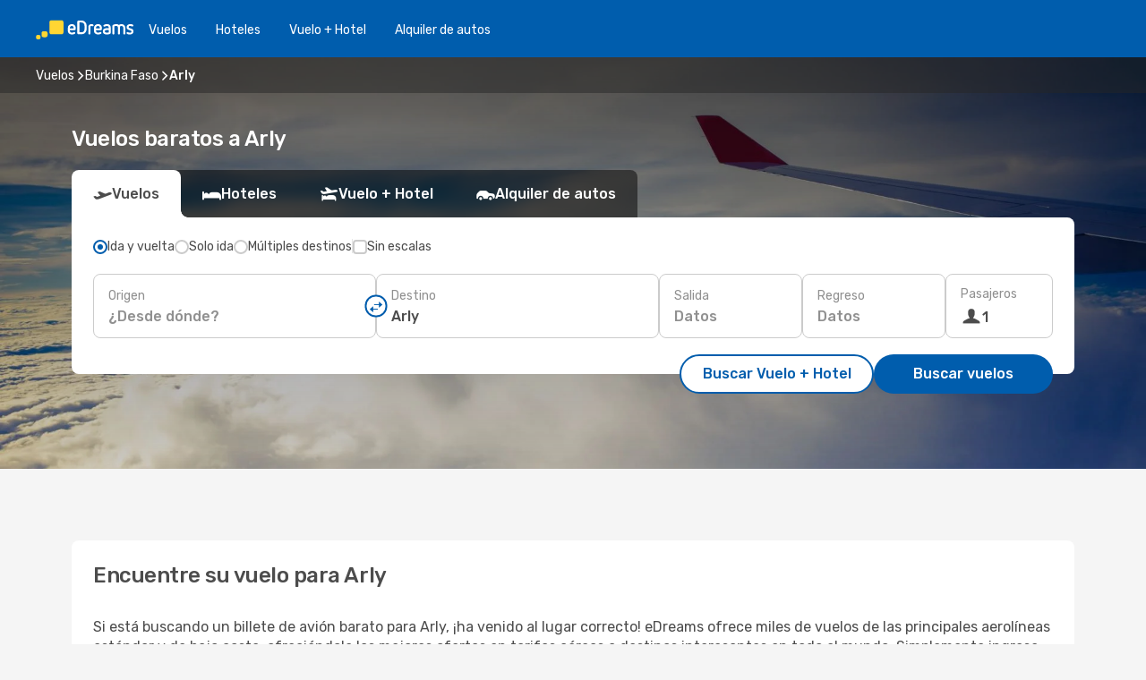

--- FILE ---
content_type: text/html;charset=utf-8
request_url: https://co.edreams.com/vuelos/arly/ARL/
body_size: 32091
content:
<!DOCTYPE html>
<html  lang="es-CO" dir="ltr">
<head><meta charset="utf-8">
<meta name="viewport" content="width=1168">
<title>Vuelos Baratos a Arly - Compara Ofertas y Reserva</title>
<meta name="format-detection" content="telephone=no">
<link rel="preload" as="style" href="https://fonts.googleapis.com/css2?family=Rubik:wght@300;400;500;600;700&display=swap" onload="this.rel='stylesheet'">
<meta name="og:description" content="Reserve ahora sus vuelos baratos a Arly. Encuentre descuentos exclusivos en eDreams y vuele a un precio imbatible en su próximo viaje.">
<meta name="og:title" content="Vuelos Baratos a Arly - Compara Ofertas y Reserva">
<meta name="robots" content="index, follow">
<meta name="og:image" content="https://a1.odistatic.net/images/landingpages/destinations/1920x800/destination-default_1920x800.jpg">
<meta name="og:type" content="website">
<meta name="description" content="Reserve ahora sus vuelos baratos a Arly. Encuentre descuentos exclusivos en eDreams y vuele a un precio imbatible en su próximo viaje.">
<meta name="og:url" content="https://co.edreams.com/vuelos/arly/ARL/" rel="og:url">
<link rel="canonical" href="https://co.edreams.com/vuelos/arly/ARL/" data-hid="e3fa780">
<link rel="alternate" href="https://www.edreams.de/flug/arly/ARL/" hreflang="de">
<link rel="alternate" href="https://www.edreams.pt/voos/arly/ARL/" hreflang="pt">
<link rel="alternate" href="https://www.edreams.jp/flights/arly/ARL/" hreflang="ja-JP">
<link rel="alternate" href="https://www.edreams.fr/vol/arly/ARL/" hreflang="fr">
<link rel="alternate" href="https://nz.edreams.com/flights/arly/ARL/" hreflang="en-NZ">
<link rel="alternate" href="https://sg.edreams.com/flights/arly/ARL/" hreflang="en-SG">
<link rel="alternate" href="https://www.edreams.co.uk/flights/arly/ARL/" hreflang="en-GB">
<link rel="alternate" href="https://www.edreams.com/flights/arly/ARL/" hreflang="x-default">
<link rel="alternate" href="https://ca.edreams.com/vol/arly/ARL/" hreflang="fr-CA">
<link rel="alternate" href="https://ca.edreams.com/flights/arly/ARL/" hreflang="en-CA">
<link rel="alternate" href="https://www.edreams.net/es/vuelos/arly/ARL/" hreflang="es-US">
<link rel="alternate" href="https://www.edreams.net/us/flights/arly/ARL/" hreflang="en-US">
<link rel="alternate" href="https://www.edreams.in/flights/arly/ARL/" hreflang="en-IN">
<link rel="alternate" href="https://www.edreams.ch/flug/arly/ARL/" hreflang="de-CH">
<link rel="alternate" href="https://www.edreams.ch/vol/arly/ARL/" hreflang="fr-CH">
<link rel="alternate" href="https://www.edreams.ch/voli/arly/ARL/" hreflang="it-CH">
<link rel="alternate" href="https://za.edreams.com/flights/arly/ARL/" hreflang="en-ZA">
<link rel="alternate" href="https://www.edreams.co.kr/flights/arly/ARL/" hreflang="ko-KR">
<link rel="alternate" href="https://cl.edreams.com/vuelos/arly/ARL/" hreflang="es-CL">
<link rel="alternate" href="https://www.edreams.it/voli/arly/ARL/" hreflang="it">
<link rel="alternate" href="https://www.edreams.com.mx/vuelos/arly/ARL/" hreflang="es-MX">
<link rel="alternate" href="https://www.edreams.gr/flights/arly/ARL/" hreflang="el-GR">
<link rel="alternate" href="https://www.edreams.es/vuelos/arly/ARL/" hreflang="es">
<link rel="alternate" href="https://www.edreams.com.ar/vuelos/arly/ARL/" hreflang="es-AR">
<link rel="alternate" href="https://www.edreams.com.au/flights/arly/ARL/" hreflang="en-AU">
<link rel="alternate" href="https://th.edreams.com/flights/arly/ARL/" hreflang="en-TH">
<link rel="alternate" href="https://www.edreams.pe/vuelos/arly/ARL/" hreflang="es-PE">
<link rel="alternate" href="https://www.edreams.ph/flights/arly/ARL/" hreflang="en-PH">
<link rel="alternate" href="https://ro.edreams.com/zboruri/arly/ARL/" hreflang="ro-RO">
<link rel="alternate" href="https://www.edreams.com.tr/ucak-bileti/arly/ARL/" hreflang="tr">
<link rel="alternate" href="https://nl.edreams.com/vluchten/arly/ARL/" hreflang="nl">
<link rel="alternate" href="https://co.edreams.com/vuelos/arly/ARL/" hreflang="es-CO">
<link rel="icon" href="/images/onefront/bluestone/ED/favicon.ico" type="image/x-icon" data-hid="2c9d455">
<script src="https://securepubads.g.doubleclick.net/tag/js/gpt.js" async="async"></script>
<script>
                    var gptadslots = [];
                    var googletag = googletag || {cmd:[]};
                    googletag.cmd.push(function() {
                        //Adslot 1 declaration
                        gptadslots.push(googletag.defineSlot('/4121/co_sites/edreams.co/sslp_dest', [[970,90],[970,250],[728,90]], 'top')
                            .setTargeting('pos', ['top'])
                            .addService(googletag.pubads()));
                        googletag.pubads().enableSingleRequest();
                        googletag.pubads().setTargeting('arr', [ 'ARL' ]);
                        googletag.pubads().collapseEmptyDivs();
                        googletag.enableServices();
                    });
                </script>
<link rel="shortcut icon" href="/images/onefront/bluestone/ED/favicon.ico" type="image/x-icon" data-hid="9ad5b89">
<script type="text/javascript" data-hid="1a304df">
        var CONFIG_COOKIES_PURPOSE = {
            content_personalization: ["ngStorage"]
        };

        var GA_custom_dimension = {
            label: 'cmp_ad_agreement',
            purpose: 'advertising_personalization',
            vendor: 'google'
        };

        var GA_consent = {
            label: 'google_analytics_consent',
            vendor: 'c:googleana-2kgJLL8H'
        };

        var didomiStatus = null;
        var pageLanguage = 'es';

        function setDidomiListeners() {
            window.didomiEventListeners = window.didomiEventListeners || [];
            setDidomiPush();
        }

        function setDidomiPush() {
            window.didomiEventListeners.push({
                event: 'consent.changed',
                listener: function() {
                    doActionsOnConsentChanged();
                }
            });
        }

        function doActionsOnConsentChanged() {
            updateDidomiStatus();

            setGACustomDimension();

            setGAConsentInDataLayer();
        }

        function setGACustomDimension() {
            var customDimensionValue = isConsentSet() ? isVendorEnabled(GA_custom_dimension.vendor) : false;

            pushInDatalayer(GA_custom_dimension.label, customDimensionValue);
        }

        function setGAConsentInDataLayer() {
            var consentGA = isConsentSet() ? isVendorEnabled(GA_consent.vendor) : true;

            pushInDatalayer(GA_consent.label, consentGA);
        }

        function pushInDatalayer(label, value) {
            var objPush = {};
            objPush[label] = ''+value+'';

            window.dataLayer.push(objPush);
        }

        function updateDidomiStatus() {
            didomiStatus = Didomi.getUserConsentStatusForAll();
        }

        function isCookieEnabled(cookieName) {
            return (isConsentSet() && didomiStatus.purposes.enabled.indexOf(getCookieType(cookieName)) !== -1);
        }

        function isPurposeEnabled(purposeName) {
            return didomiStatus.purposes.enabled.indexOf(purposeName) !== -1;
        }

        function isVendorEnabled(vendorName) {
            return didomiStatus.vendors.enabled.indexOf(vendorName) !== -1;
        }

        function isConsentSet() {
            return didomiStatus !== null && (didomiStatus.purposes.enabled.length !== 0 || didomiStatus.purposes.disabled.length !== 0);
        }

        function getCookieType(cookieName) {
            for (var type in CONFIG_COOKIES_PURPOSE) {
                if (CONFIG_COOKIES_PURPOSE[type].indexOf(cookieName) !== -1) {
                    return type;
                }
            }
        }

        setDidomiListeners();
    </script>
<script type="text/javascript" data-hid="4a299c0">
        //Read Cookies
        var cookiesArray = [],
            cookies,
            mktTrack,
            mktportal,
            device_gtm = 'D',
            id_gtm = 'GTM-KKLQKF';

        function initReadCookies() {
            cookiesArray.push(document.cookie.match(/(device=[^;]+)/)[0]);

            mktTrack = document.cookie.match(/((mktTrack)=[^;]+)/);
            mktportal = document.cookie.match(/((mktportal)=[^;]+)/);

            mktTrack ? cookiesArray.push(mktTrack[0]) : '';
            mktportal ? cookiesArray.push(mktportal[0]) : '';

            cookies = createCookieObj(cookiesArray);

            if(cookies.device === 'tablet'){
                device_gtm = 'T';
            } else if (cookies.device === 'mobile') {
                device_gtm = 'M';
            }
        }

        function createCookieObj(c_value) {
            var obj = {},
                t_arr;

            if (c_value !== undefined) {
                for (var i = c_value.length - 1; i >= 0; i--) {
                    t_arr = c_value[i].split(/=(.+)/);
                    obj[t_arr[0]] = t_arr[1];
                }
            } else {
                obj = {
                    utmcsr: 'no_GA',
                    utmcmd: 'no_GA'
                }
            }
            return obj;
        }

        function getCookie (name) {
            const nameEQ = name + '=';
            const ca = document.cookie.split(';');
            for (let i = 0; ca.length > i; i++) {
                let c = ca[i];
                while (c.charAt(0) === ' ') { c = c.substring(1, c.length); }
                if (c.indexOf(nameEQ) === 0) { return c.substring(nameEQ.length, c.length); }
            }
            return null;
        }

        initReadCookies();
    </script>
<script type="text/javascript" data-hid="40ffd0a">
        function getParamMktportal() {
            var resultRegExp = document.location.search.match(/(MPortal|mktportal)=([^&]+)/);
            return resultRegExp !== null ? resultRegExp[2] : "";
        }

        function setCookie(name,value, days) {
            var expires = 60 * 60 * 24 * days;
            var domainName = 'co.edreams.com';

            if (cookies.mktportal === undefined || value !== "") {
                document.cookie = name + "=" + (value || "")  + "; max-age=" + expires + "; path=/; domain=" + domainName;

                cookies.mktportal = value;
            }
        }

        setCookie("mktportal", getParamMktportal(), 30);
    </script>
<script type="text/javascript" data-hid="15f630e">
        function getCountry() {
            return 'CO';
        }

        var dataLayerConfiguration = {
            site_type: device_gtm,
            page_url : document.location.pathname + document.location.search,
            cod_lang: 'es'+'_'+getCountry(),
            page_category: 'SSLP_flight_destinations',
            sso: sessionStorage.getItem("thirdPartyTrackingData") ? sessionStorage.getItem("thirdPartyTrackingData").search('SSO_1') !== -1 : false,
            mktsession_id: getCookie('mktSession') || '',
        };

        var dataLayerABConf = {};

        if(cookies.mktportal) {
            dataLayerABConf.mktportal = cookies.mktportal;
        }

        (function prepareDataLayerConfiguration() {
            for (var property in dataLayerABConf) {
                if (dataLayerABConf.hasOwnProperty(property)) {
                    dataLayerConfiguration[property] = dataLayerABConf[property];
                }
            }
        })();

        analyticsEvent = function() {};
        window.dataLayer = window.dataLayer || [];

        dataLayer.push(dataLayerConfiguration);

        // Init custom dimensions
        setGACustomDimension();
        setGAConsentInDataLayer();
    </script>
<script type="text/javascript" data-hid="196944d">
        var tc_values = cookies.mktTrack ? cookies.mktTrack.match(/([^|]+)/g) : undefined,
        tc_obj = createCookieObj(tc_values),
        tc_device = cookies.device.substring(0,1),
        DEFAULT_UTM_SOURCE = 'google',
        DEFAULT_UTM_MEDIUM = 'cpc',
        arrival_city_code = 'ARL',
        departure_city_code = '';

        /**
         * @brief This function reads cookies and updates  value for variables tc_vars.mkt_utm.
         * @pre tc_vars object should be created before
         * @post tc_vars.mkt_utm_campaign_cookie, tc_vars.mkt_utm_source_cookie and tc_vars.mkt_utm_medium_cookie
         * are updated with the mktTrack cookie values.
         */
        function updateUtm() {
            initReadCookies();
            let tc_values = cookies.mktTrack ? cookies.mktTrack.match(/([^|]+)/g) : undefined;
            tc_obj = createCookieObj(tc_values);

            tc_vars.mkt_utm_campaign_cookie = tc_obj.utmccn || '';
            tc_vars.mkt_utm_source_cookie = tc_obj.utmcsr || '';
            tc_vars.mkt_utm_medium_cookie = tc_obj.utmcmd || '';

            (function checkAndSetGAClientId(maxCalls = 10, currentCall = 0) {
                const gaClientId = getGoogleAnalyticsClientId(getCookie('_ga'));
                if (gaClientId) {
                    window.tc_vars = window.tc_vars || {};
                    window.tc_vars.ext_ga_client_id = gaClientId;
                } else if (currentCall < maxCalls) {
                    setTimeout(() => checkAndSetGAClientId(maxCalls, currentCall + 1), 800);
                }
            })();
        }

        function getGoogleAnalyticsClientId(cookieValue) {
            if (cookieValue) {
                const parts = cookieValue.split('.');
                if (parts.length === 4) {
                    return parts[2] + '.' + parts[3];
                }
            }
            return '';
        }
    </script>
<script type="text/javascript" data-hid="bd33ae">
        //gclid is a tracking parameter used by Google to pass information to Google Analytics and Adwords
        if (tc_obj.utmgclid) {
            tc_obj.utmcsr = DEFAULT_UTM_SOURCE;
            tc_obj.utmcmd = DEFAULT_UTM_MEDIUM;
        }

        var tc_vars = {
            env_template : 'sslp',
            env_work : 'prod',
            env_market : getCountry(),
            env_language : 'es',
            env_site_type: tc_device,
            env_brand_code: 'E',
            env_brand: 'edreams',
            env_currency_code: 'COP',
            page_category: 'sslp',
            page_url: window.location.href.split('?')[0],
            page_name: 'sslp_Flight_Destinations',
            mkt_utm_campaign_cookie: tc_obj.utmccn || '',
            mkt_utm_source_cookie: tc_obj.utmcsr || '',
            mkt_utm_medium_cookie: tc_obj.utmcmd || '',
            mkt_utm_content_cookie: tc_obj.utmcct || '',
            mkt_utm_term_cookie: tc_obj.utmctr || '',
            mkt_portal: cookies.mktportal || '',
            flight_arrival_city_code: arrival_city_code,
            flight_departure_city_code: departure_city_code,
            edo_browser_id: sessionStorage.getItem('tc_vars') ? JSON.parse(sessionStorage.getItem('tc_vars'))?.edo_browser_id : '',
        };
    </script>
<script type="text/javascript" data-hid="30ab8af">
        function reloadTMSContainer () {
            tC.container.reload({events: {page: [{},{}]}});
        }
    </script>
<script async onload="reloadTMSContainer()" src="//cdn.tagcommander.com/4250/tc_eDreamsODIGEO_79.js" data-hid="12eab05"></script>
<script type="text/javascript" data-hid="4bb012b">
        function setDidomiConfig() {
            const config = {
                app: {
                    privacyPolicyURL: 'https://co.edreams.com/politica-de-privacidad/',
                },
                languages: {
                    enabled: [pageLanguage],
                    default: pageLanguage
                }
            };

            window.didomiConfig = config;
        }

        window.didomiOnReady = window.didomiOnReady || [];
        window.didomiOnReady.push(didomiReady);


        function didomiReady() {
            updateDidomiStatus();

            setGACustomDimension();

            setGAConsentInDataLayer();

            updateUtm();

            loadGTM(window,document,'script','dataLayer',id_gtm);

            if (window?.dataLayer) {
                window.dataLayer[0].didomiExperimentId = window?.tc_array_events?.didomiExperimentId;
                window.dataLayer[0].didomiExperimentUserGroup = window?.tc_array_events?.didomiExperimentUserGroup;
            }
        }

        function didomiTimeout() {
            if (!didomiStatus) {
                loadGTM(window,document,'script','dataLayer',id_gtm);
                tC.event.didomiReady(window, {"didomiVendorsConsent": "fallBackConsent"});
            }
        }

        function didomiLoader() {
            setTimeout(didomiTimeout, 5000);

            didomiLoadScript('c81d422d-223b-4c8a-8b2e-099d6fa3acb9');
        }

        function didomiLoadScript(didomiApiKey) {
            window.gdprAppliesGlobally=true;
            function a(e){
                if(!window.frames[e]){
                    if(document.body&&document.body.firstChild){
                        var t=document.body;
                        var n=document.createElement("iframe");
                        n.style.display="none";
                        n.name=e;
                        n.title=e;
                        t.insertBefore(n,t.firstChild)
                    }
                    else{
                        setTimeout(function(){a(e)},5)
                    }
                }
            }
            function e(n,r,o,c,s){
                function e(e,t,n,a){
                    if(typeof n!=="function"){return}
                    if(!window[r]){
                        window[r]=[]
                    }
                    var i=false;
                    if(s){
                        i=s(e,t,n)
                    }
                    if(!i){
                        window[r].push({command:e,parameter:t,callback:n,version:a})
                    }
                }
                e.stub=true;
                function t(a){
                    if(!window[n]||window[n].stub!==true){return}
                    if(!a.data){return}
                    var i=typeof a.data==="string";
                    var e;
                    try{e=i?JSON.parse(a.data):a.data}
                    catch(t){return}
                    if(e[o]){
                        var r=e[o];
                        window[n](r.command,r.parameter,function(e,t){
                            var n={};
                            n[c]={returnValue:e,success:t,callId:r.callId};
                            a.source.postMessage(i?JSON.stringify(n):n,"*")
                        },r.version)
                    }
                }
                if("undefined"[n]!=="function"){
                    window[n]=e;
                    if(window.addEventListener){
                        window.addEventListener("message",t,false)
                    }
                    else{
                        window.attachEvent("onmessage",t)}
                }
            }
            e("__tcfapi","__tcfapiBuffer","__tcfapiCall","__tcfapiReturn");a("__tcfapiLocator");

            (function(e){
                var t=document.createElement("script");
                t.id="spcloader";
                t.type="text/javascript";
                t.async=true;
                t.src="https://sdk.privacy-center.org/"+e+"/loader.js?target="+document.location.hostname;t.charset="utf-8";
                var n=document.getElementsByTagName("script")[0];
                n.parentNode.insertBefore(t,n)
            })(didomiApiKey);
        }

        setDidomiConfig();

       didomiLoader();
    </script>
<script type="text/javascript" data-hid="7f260c0">
        domainName = 'co.edreams.com';
        domainNameSearch = 'co.edreams.com';
        //If an AB test is running the placeholder will be replaced by a push instruction
        //to set the ga custom dimensions with the value of MultitestCfg partitions winners:

        var countryCode = getCountry();
        var lang = 'es';
    </script>
<script type="text/javascript" data-hid="f37a6b">
        function loadGTM (w,d,s,l,i){w[l]=w[l]||[];w[l].push({'gtm.start':
        new Date().getTime(),event:'gtm.js'});var f=d.getElementsByTagName(s)[0],
        j=d.createElement(s),dl=l!='dataLayer'?'&amp;l='+l:'';j.async=true;j.src=
        '//www.googletagmanager.com/gtm.js?id='+i+dl;f.parentNode.insertBefore(j,f);
        }
    </script>
<script type="text/javascript" data-hid="777b523">
        /**
         * @desc This function is used in an intervals in order to check if the mktTrack cookie value changes, in this case
         * it performs a push into dataLayer object with the new value.
         * @post If the push is done, the interval is stoped.
         */
        function mktTrackCookieUpdate(cookie) {
            dataLayer.push({'event': 'mkttrack', 'mktTrack':cookie.match(new RegExp('mktTrack=([^;]+)'))[1]});
        }

        function doTrack() {
            var mktportal = cookies["mktportal"] === undefined ? "" : cookies["mktportal"];
            track('CO', mktportal, 'SSLP', false, mktTrackCookieUpdate);
        }

        function loadScript(src, callback) {
            var a = document.createElement('script'),
                f = document.getElementsByTagName('head')[0];

            a.async = true;
            a.type = 'text/javascript';
            a.src = src;

            if (callback !== null){
                if (a.readyState) { // IE, incl. IE9
                    a.onreadystatechange = function() {
                        if (a.readyState == "loaded" || a.readyState == "complete") {
                            a.onreadystatechange = null;
                            callback();
                        }
                    };
                } else {
                    a.onload = function() { // Other browsers
                        callback();
                    };
                }
            }

            f.appendChild(a);
        }
    </script>
<script type="text/javascript" data-hid="7ca9d41">loadScript("/marketing-channel/client/v3/marketing-channel.min.js", doTrack);</script>
<script type="application/ld+json">{"@context":"https://schema.org/","@type":"FAQPage","mainEntity":[{"@type":"Question","name":"¿Cómo puedo encontrar vuelos baratos a Arly en eDreams?","acceptedAnswer":{"@type":"Answer","text":"eDreams combina distintas tecnologías para encontrar vuelos baratos a Arly con los precios más competitivos del mercado, basándose en las búsquedas de los usuarios en nuestra plataforma. En los resultados encontrarás combinaciones de diferentes aerolíneas, para que elijas el vuelo que mejor se ajuste a tus necesidades."}}]}</script>
<link rel="stylesheet" href="/sslp-itinerary-frontend/static-content/_nuxt/ed.4172d313.css">
<link rel="modulepreload" as="script" crossorigin href="/sslp-itinerary-frontend/static-content/_nuxt/entry.15e136a3.js">
<link rel="modulepreload" as="script" crossorigin href="/sslp-itinerary-frontend/static-content/_nuxt/ed.874bee74.js">
<link rel="modulepreload" as="script" crossorigin href="/sslp-itinerary-frontend/static-content/_nuxt/usePopularRoutesLinks.b0240594.js">
<link rel="modulepreload" as="script" crossorigin href="/sslp-itinerary-frontend/static-content/_nuxt/SslpHead.ed176728.js">
<link rel="modulepreload" as="script" crossorigin href="/sslp-itinerary-frontend/static-content/_nuxt/common.49bac66f.js">
<link rel="modulepreload" as="script" crossorigin href="/sslp-itinerary-frontend/static-content/_nuxt/nuxt-link.3df709af.js">
<link rel="modulepreload" as="script" crossorigin href="/sslp-itinerary-frontend/static-content/_nuxt/vue.f36acd1f.89c21024.js">
<link rel="modulepreload" as="script" crossorigin href="/sslp-itinerary-frontend/static-content/_nuxt/useFetchRouteDetails.8c9f33eb.js">
<link rel="modulepreload" as="script" crossorigin href="/sslp-itinerary-frontend/static-content/_nuxt/useInterlink.218efa6a.js">
<link rel="modulepreload" as="script" crossorigin href="/sslp-itinerary-frontend/static-content/_nuxt/DestinationPageContent.0e0231be.js">
<link rel="modulepreload" as="script" crossorigin href="/sslp-itinerary-frontend/static-content/_nuxt/PageLayout.8ff2eeb0.js">
<link rel="modulepreload" as="script" crossorigin href="/sslp-itinerary-frontend/static-content/_nuxt/useSearch.f066f564.js">
<link rel="modulepreload" as="script" crossorigin href="/sslp-itinerary-frontend/static-content/_nuxt/useAutocomplete.a2c112b2.js">
<link rel="modulepreload" as="script" crossorigin href="/sslp-itinerary-frontend/static-content/_nuxt/DatePicker.55c96ff3.js">
<link rel="modulepreload" as="script" crossorigin href="/sslp-itinerary-frontend/static-content/_nuxt/PassengerRow.853775a4.js">
<link rel="modulepreload" as="script" crossorigin href="/sslp-itinerary-frontend/static-content/_nuxt/InfoBlocks.7ad2f7ec.js">
<link rel="modulepreload" as="script" crossorigin href="/sslp-itinerary-frontend/static-content/_nuxt/useInfoblocks.6efa2b19.js">
<link rel="modulepreload" as="script" crossorigin href="/sslp-itinerary-frontend/static-content/_nuxt/useWidgetVisibility.04f7c406.js">
<link rel="modulepreload" as="script" crossorigin href="/sslp-itinerary-frontend/static-content/_nuxt/DealsContainer.ec882cad.js">
<link rel="modulepreload" as="script" crossorigin href="/sslp-itinerary-frontend/static-content/_nuxt/ViewMore.3b8b42c9.js">
<link rel="modulepreload" as="script" crossorigin href="/sslp-itinerary-frontend/static-content/_nuxt/CardPrice.74167a71.js">
<link rel="modulepreload" as="script" crossorigin href="/sslp-itinerary-frontend/static-content/_nuxt/SeoInterlinking.099fe690.js">
<link rel="modulepreload" as="script" crossorigin href="/sslp-itinerary-frontend/static-content/_nuxt/useSeoInterlinkingLinks.e7d857f8.js">
<link rel="modulepreload" as="script" crossorigin href="/sslp-itinerary-frontend/static-content/_nuxt/SeoContent.3c2e48bc.js">
<link rel="modulepreload" as="script" crossorigin href="/sslp-itinerary-frontend/static-content/_nuxt/AutoContent.bb88c719.js">
<link rel="modulepreload" as="script" crossorigin href="/sslp-itinerary-frontend/static-content/_nuxt/useStructuredData.cb99ab8a.js">
<link rel="modulepreload" as="script" crossorigin href="/sslp-itinerary-frontend/static-content/_nuxt/useLastMinuteLinks.24bea92a.js">







<script type="module" src="/sslp-itinerary-frontend/static-content/_nuxt/entry.15e136a3.js" crossorigin></script></head>
<body  class="odf-bg-secondary fonts-loading loading"><div id="__nuxt"><!--[--><!--[--><header class="header"><div id="header-logo-url" class="header-logo"><svg><use href="/sslp-itinerary-frontend/static-content/_nuxt/logo-ED.631358a2.svg#main" xlink:href="/sslp-itinerary-frontend/static-content/_nuxt/logo-ED.631358a2.svg#main" width="100%" height="100%"></use></svg></div><div class="header-desktop-start"><div class="header-tabs odf-tabs odf-tabs-header"><!--[--><a class="header-tabs-item" href="https://co.edreams.com/vuelos/">Vuelos</a><a class="header-tabs-item" href="https://co.edreams.com/hoteles/">Hoteles</a><a class="header-tabs-item" href="https://co.edreams.com/viajes/">Vuelo + Hotel</a><a class="header-tabs-item" href="http://rentacar.co.edreams.com/es/?clientId=313381" rel="nofollow">Alquiler de autos</a><!--]--></div></div><div class="header-desktop-end"><!--[--><!--]--><div class="currencySwitcher"><button type="button" class="currencySwitcher-outside"><img src="/images/onefront/flags/flags@2x.png" class="currencySwitcher-img currencySwitcher-img-CO" alt="CO"><span>ES</span><span> ($) </span></button><div class="currencySwitcher-inside"><div class="currencySwitcher-header"><span>eDreams está disponible para los siguientes países</span></div><div class="currencySwitcher-main"><div class="currencySwitcher-continents"><!--[--><div class="currencySwitcher-continent"><span class="currencySwitcher-continent-title">Europe</span><div class="currencySwitcher-countries"><!--[--><a href="https://www.edreams.de/flug/arly/ARL/" lang="de-DE" class="currencySwitcher-country"><img src="/images/onefront/flags/flags@2x.png" class="currencySwitcher-img currencySwitcher-img-DE" alt="DE"><span>Deutschland (€)</span></a><a href="https://www.edreams.pt/voos/arly/ARL/" lang="pt-PT" class="currencySwitcher-country"><img src="/images/onefront/flags/flags@2x.png" class="currencySwitcher-img currencySwitcher-img-PT" alt="PT"><span>Portugal (€)</span></a><a href="https://www.edreams.fr/vol/arly/ARL/" lang="fr-FR" class="currencySwitcher-country"><img src="/images/onefront/flags/flags@2x.png" class="currencySwitcher-img currencySwitcher-img-FR" alt="FR"><span>France (€)</span></a><a href="https://www.edreams.co.uk/flights/arly/ARL/" lang="en-UK" class="currencySwitcher-country"><img src="/images/onefront/flags/flags@2x.png" class="currencySwitcher-img currencySwitcher-img-UK" alt="UK"><span>United Kingdom (£)</span></a><a href="https://www.edreams.ch/flug/arly/ARL/" lang="de-CH" class="currencySwitcher-country"><img src="/images/onefront/flags/flags@2x.png" class="currencySwitcher-img currencySwitcher-img-CH" alt="CH"><span>Schweiz - Deutsch (CHF)</span></a><a href="https://www.edreams.ch/vol/arly/ARL/" lang="fr-CH" class="currencySwitcher-country"><img src="/images/onefront/flags/flags@2x.png" class="currencySwitcher-img currencySwitcher-img-CH" alt="CH"><span>Suisse - Français (CHF)</span></a><a href="https://www.edreams.ch/voli/arly/ARL/" lang="it-CH" class="currencySwitcher-country"><img src="/images/onefront/flags/flags@2x.png" class="currencySwitcher-img currencySwitcher-img-CH" alt="CH"><span>Svizzera - Italiano (CHF)</span></a><a href="https://www.edreams.it/voli/arly/ARL/" lang="it-IT" class="currencySwitcher-country"><img src="/images/onefront/flags/flags@2x.png" class="currencySwitcher-img currencySwitcher-img-IT" alt="IT"><span>Italia (€)</span></a><a href="https://www.edreams.gr/flights/arly/ARL/" lang="el-GR" class="currencySwitcher-country"><img src="/images/onefront/flags/flags@2x.png" class="currencySwitcher-img currencySwitcher-img-GR" alt="GR"><span>Greece (€)</span></a><a href="https://www.edreams.es/vuelos/arly/ARL/" lang="es-ES" class="currencySwitcher-country"><img src="/images/onefront/flags/flags@2x.png" class="currencySwitcher-img currencySwitcher-img-ES" alt="ES"><span>España (€)</span></a><a href="https://ro.edreams.com/zboruri/arly/ARL/" lang="ro-RO" class="currencySwitcher-country"><img src="/images/onefront/flags/flags@2x.png" class="currencySwitcher-img currencySwitcher-img-RO" alt="RO"><span>Romania (RON)</span></a><a href="https://nl.edreams.com/vluchten/arly/ARL/" lang="nl-NL" class="currencySwitcher-country"><img src="/images/onefront/flags/flags@2x.png" class="currencySwitcher-img currencySwitcher-img-NL" alt="NL"><span>Nederland (€)</span></a><!--]--></div></div><div class="currencySwitcher-continent"><span class="currencySwitcher-continent-title">Asia</span><div class="currencySwitcher-countries"><!--[--><a href="https://www.edreams.jp/flights/arly/ARL/" lang="ja-JP" class="currencySwitcher-country"><img src="/images/onefront/flags/flags@2x.png" class="currencySwitcher-img currencySwitcher-img-JP" alt="JP"><span>Japan (￥)</span></a><a href="https://sg.edreams.com/flights/arly/ARL/" lang="en-SG" class="currencySwitcher-country"><img src="/images/onefront/flags/flags@2x.png" class="currencySwitcher-img currencySwitcher-img-SG" alt="SG"><span>Singapore ($)</span></a><a href="https://www.edreams.in/flights/arly/ARL/" lang="en-IN" class="currencySwitcher-country"><img src="/images/onefront/flags/flags@2x.png" class="currencySwitcher-img currencySwitcher-img-IN" alt="IN"><span>India (₹)</span></a><a href="https://www.edreams.co.kr/flights/arly/ARL/" lang="ko-KR" class="currencySwitcher-country"><img src="/images/onefront/flags/flags@2x.png" class="currencySwitcher-img currencySwitcher-img-KR" alt="KR"><span>South Korea (₩)</span></a><a href="https://th.edreams.com/flights/arly/ARL/" lang="en-TH" class="currencySwitcher-country"><img src="/images/onefront/flags/flags@2x.png" class="currencySwitcher-img currencySwitcher-img-TH" alt="TH"><span>Thailand (THB)</span></a><a href="https://www.edreams.ph/flights/arly/ARL/" lang="en-PH" class="currencySwitcher-country"><img src="/images/onefront/flags/flags@2x.png" class="currencySwitcher-img currencySwitcher-img-PH" alt="PH"><span>Philippines (₱)</span></a><a href="https://www.edreams.com.tr/ucak-bileti/arly/ARL/" lang="tr-TR" class="currencySwitcher-country"><img src="/images/onefront/flags/flags@2x.png" class="currencySwitcher-img currencySwitcher-img-TR" alt="TR"><span>Türkiye (₺)</span></a><!--]--></div></div><div class="currencySwitcher-continent"><span class="currencySwitcher-continent-title">Oceania</span><div class="currencySwitcher-countries"><!--[--><a href="https://nz.edreams.com/flights/arly/ARL/" lang="en-NZ" class="currencySwitcher-country"><img src="/images/onefront/flags/flags@2x.png" class="currencySwitcher-img currencySwitcher-img-NZ" alt="NZ"><span>New Zealand ($)</span></a><a href="https://www.edreams.com.au/flights/arly/ARL/" lang="en-AU" class="currencySwitcher-country"><img src="/images/onefront/flags/flags@2x.png" class="currencySwitcher-img currencySwitcher-img-AU" alt="AU"><span>Australia ($)</span></a><!--]--></div></div><div class="currencySwitcher-continent"><span class="currencySwitcher-continent-title">America</span><div class="currencySwitcher-countries"><!--[--><a href="https://ca.edreams.com/vol/arly/ARL/" lang="fr-CA" class="currencySwitcher-country"><img src="/images/onefront/flags/flags@2x.png" class="currencySwitcher-img currencySwitcher-img-CA" alt="CA"><span>Canada - Français ($)</span></a><a href="https://ca.edreams.com/flights/arly/ARL/" lang="en-CA" class="currencySwitcher-country"><img src="/images/onefront/flags/flags@2x.png" class="currencySwitcher-img currencySwitcher-img-CA" alt="CA"><span>Canada - English ($)</span></a><a href="https://www.edreams.net/es/vuelos/arly/ARL/" lang="es-US" class="currencySwitcher-country"><img src="/images/onefront/flags/flags@2x.png" class="currencySwitcher-img currencySwitcher-img-US" alt="US"><span>Estados Unidos - Español ($)</span></a><a href="https://www.edreams.net/us/flights/arly/ARL/" lang="en-US" class="currencySwitcher-country"><img src="/images/onefront/flags/flags@2x.png" class="currencySwitcher-img currencySwitcher-img-US" alt="US"><span>United States - English ($)</span></a><a href="https://cl.edreams.com/vuelos/arly/ARL/" lang="es-CL" class="currencySwitcher-country"><img src="/images/onefront/flags/flags@2x.png" class="currencySwitcher-img currencySwitcher-img-CL" alt="CL"><span>Chile ($)</span></a><a href="https://www.edreams.com.mx/vuelos/arly/ARL/" lang="es-MX" class="currencySwitcher-country"><img src="/images/onefront/flags/flags@2x.png" class="currencySwitcher-img currencySwitcher-img-MX" alt="MX"><span>México ($)</span></a><a href="https://www.edreams.com.ar/vuelos/arly/ARL/" lang="es-AR" class="currencySwitcher-country"><img src="/images/onefront/flags/flags@2x.png" class="currencySwitcher-img currencySwitcher-img-AR" alt="AR"><span>Argentina (US$)</span></a><a href="https://www.edreams.pe/vuelos/arly/ARL/" lang="es-PE" class="currencySwitcher-country"><img src="/images/onefront/flags/flags@2x.png" class="currencySwitcher-img currencySwitcher-img-PE" alt="PE"><span>Perú (S/)</span></a><!--]--></div></div><div class="currencySwitcher-continent"><span class="currencySwitcher-continent-title">Africa</span><div class="currencySwitcher-countries"><!--[--><a href="https://za.edreams.com/flights/arly/ARL/" lang="en-ZA" class="currencySwitcher-country"><img src="/images/onefront/flags/flags@2x.png" class="currencySwitcher-img currencySwitcher-img-ZA" alt="ZA"><span>South Africa (R)</span></a><!--]--></div></div><!--]--></div><div class="currencySwitcher-international"><span>Or you can visit our</span><a href="https://www.edreams.com/flights/arly/ARL/">global site</a><i aria-hidden="true"></i></div></div><div class="currencySwitcher-footer"><button type="button">Cerrar</button></div></div></div></div></header><section class="searcher" style="background-image:linear-gradient(rgba(0, 0, 0, 0.5), rgba(0, 0, 0, 0)), url(/images/landingpages/destinations/1920x800/destination-default_1920x800.jpg);background-position-y:0%;"><div class="breadcrumb breadcrumb__dark"><ol class="breadcrumb-list" vocab="http://schema.org/" typeof="BreadcrumbList"><!--[--><li property="itemListElement" typeof="ListItem" class="breadcrumb-item"><a href="https://co.edreams.com/vuelos/" property="item" typeof="WebPage"><span class="breadcrumb-content" property="name">Vuelos</span></a><i class="odf-icon odf-icon-s odf-icon-arrow-right" aria-hidden="true"></i><meta property="position" content="1"></li><li property="itemListElement" typeof="ListItem" class="breadcrumb-item"><a href="https://co.edreams.com/vuelos/burkina-faso/BF/" property="item" typeof="WebPage"><span class="breadcrumb-content" property="name">Burkina Faso</span></a><i class="odf-icon odf-icon-s odf-icon-arrow-right" aria-hidden="true"></i><meta property="position" content="2"></li><li property="itemListElement" typeof="ListItem" class="breadcrumb-item"><span class="is-current breadcrumb-content" property="name">Arly</span><!----><meta property="position" content="3"></li><!--]--></ol></div><header><!----><h1>Vuelos baratos a Arly</h1></header><div class="searcher-body"><div><div class="searchBox"><!----><div class="searchBox-tabs"><div class="active" id="flightsTab"><i class="odf-icon-flight" aria-hidden="true"></i><span>Vuelos</span></div><div class="" id="hotelsTab"><i class="odf-icon-hotel" aria-hidden="true"></i><span>Hoteles</span></div><div class="" id="flightsHotelTab"><i class="odf-icon-flight-hotel" aria-hidden="true"></i><span>Vuelo + Hotel</span></div><!----><div class="" id="carsTab"><i class="odf-icon-car" aria-hidden="true"></i><span>Alquiler de autos</span></div></div><div class="searchBox-content"><div class="searchBox-flightsTypes"><input id="return-radioButton" type="radio" checked><label class="searchBox-flightsType searchBox-flightsType-label" for="return-radioButton"><i aria-hidden="true"></i><span id="return-label">Ida y vuelta</span></label><input id="oneWay-radioButton" type="radio"><label class="searchBox-flightsType searchBox-flightsType-label" for="oneWay-radioButton"><i aria-hidden="true"></i><span id="oneWay-label">Solo ida</span></label><input id="multiStop-radioButton" type="radio"><label class="searchBox-flightsType searchBox-flightsType-label" for="multiStop-radioButton"><i aria-hidden="true"></i><span id="multistop-label">Múltiples destinos</span></label><div class="searchBox-flightsTypes-separator"></div><input id="direct-flights-checkbox" type="checkbox"><label class="searchBox-flightsType searchBox-flightsType-label searchBox-flightsType--direct" for="direct-flights-checkbox"><i class="odf-icon-tick" aria-hidden="true"></i><span>Sin escalas</span></label></div><!----><div class="searchBox-body"><div class="searchBox-rows"><div style="display:none;" class="searchBox-calendar"><div class="searchBox-calendar-window"><div class="datepicker" style="transform:translateX(0px);"><!--[--><!--]--><!--[--><!--]--></div></div><div class="searchBox-calendar-arrow-container-left"><button class="searchBox-calendar-arrow" disabled><i class="odf-icon odf-icon-arrow-left" aria-hidden="true"></i></button></div><div class="searchBox-calendar-arrow-container-right"><button class="searchBox-calendar-arrow"><i class="odf-icon odf-icon-arrow-right" aria-hidden="true"></i></button></div><div class="searchBox-close"><!----><!----><button id="done-button" class="button-primary button__fit mis-auto">Cerrar</button></div></div><!--[--><div class="searchBox-row"><div class="searchBox-row-inputs"><div class="searchBox-row-cities searchBox-row-collapse"><div id="ORIGIN-location-0" class="searchBox-box"><!----><label>Origen</label><!--[--><input value="" placeholder="¿Desde dónde?" type="text" maxlength="128" autocapitalize="off" autocorrect="off" autocomplete="off" spellcheck="false"><!----><!--]--><!----><!----></div><button class="searchBox-swapButton" type="button"><i class="searchBox-swapButton-icon" aria-hidden="true"></i></button><div id="DESTINATION-location-0" class="searchBox-box"><!----><label>Destino</label><!--[--><input value="" placeholder="¿Hacia dónde?" type="text" maxlength="128" autocapitalize="off" autocorrect="off" autocomplete="off" spellcheck="false"><!----><!--]--><!----><!----></div></div><div class="searchBox-row-dates searchBox-row-collapse"><div id="OUTBOUND-date-0" class="searchBox-box searchBox-box-date"><!----><label>Salida</label><span class="searchBox-box-placeholder">Datos</span><!----><!----></div><div id="INBOUND-date-0" class="searchBox-box searchBox-box-date"><!----><label>Regreso</label><span class="searchBox-box-placeholder">Datos</span><!----><!----></div></div></div><div class="searchBox-row-action"><!--[--><div id="passenger-selector" class="searchBox-box searchBox-box-passengers"><label>Pasajeros</label><div class="searchBox-passengers-input"><i class="odf-icon-pax" aria-hidden="true"></i><span class="searchBox-box-plain-text">1</span></div></div><!----><!--]--><!----><!----></div></div><!--]--></div><!----></div><!----><div class="searchBox-buttons"><button id="search-dp-btn">Buscar Vuelo + Hotel</button><button id="search-btn">Buscar vuelos</button><!----><!----></div></div><!----></div></div></div><div class="trustpilot-container"><div class="trustpilot"><span></span></div></div></section><!----><!----><!----><div class="advertBanner"><div id="top" style="display:none;"></div></div><!----><!--[--><!----><!----><!----><div class="charts"><!----><!----></div><section id="expert-advise" class="widgetSeoContainer"><!--[--><!--[--><!----><div id="attractions"><h2>Encuentre su vuelo para Arly</h2><div><p>Si está buscando un billete de avión barato para Arly, ¡ha venido al lugar correcto! eDreams ofrece miles de vuelos de las principales aerolíneas estándar y de bajo coste, ofreciéndole las mejores ofertas en tarifas aéreas a destinos interesantes en todo el mundo. Simplemente ingrese sus preferencias en nuestro motor de búsqueda súper rápido y seleccione la mejor oferta. ¡Es fácil! Alternativamente, ya sea que sea madrugador o simplemente busque inspiración para sus vacaciones, los clientes de eDreams pueden disfrutar de precios competitivos en vuelos con nuestras ofertas de último minuto a Arly. ¡Porque a todos nos encanta ahorrar dinero!</p>
<br/> 
<p>Finalmente, y si eso no fuera suficiente, ofrecemos una gama de otros excelentes productos a precios bajos, incluidos hoteles y alquiler de autos, para que preparar las vacaciones de sus sueños con nosotros sea muy fácil. No espere más y reserve ahora su vuelo a Arly al mejor precio y ahorre en su próximo viaje.</p></div></div><!----><!--]--><!--]--></section><section id="faq" class="accordion"><header><h2>Preguntas frecuentes sobre los vuelos a Arly</h2></header><!--[--><!--[--><div class="accordion-body"><!--[--><div style="" class="accordion-item"><div class="accordion-exterior"><span>¿Cómo puedo encontrar vuelos baratos a Arly en eDreams?</span></div><div class="accordion-interior"><div class="accordion-interior"><span>eDreams combina distintas tecnologías para encontrar vuelos baratos a Arly con los precios más competitivos del mercado, basándose en las búsquedas de los usuarios en nuestra plataforma. En los resultados encontrarás combinaciones de diferentes aerolíneas, para que elijas el vuelo que mejor se ajuste a tus necesidades.</span></div></div></div><!--]--></div><!--]--><!----><!--]--></section><section class="seoInterlinking"><header id="interlinking"><p class="seoInterlinking__title">Planea tu viaje</p></header><div class="seoInterlinking-tabs"><!--[--><span class="active">Ciudades populares</span><!--]--></div><!--[--><ul style=""><!--[--><li><a href="https://co.edreams.com/vuelos/pama/XPA/">Vuelos a Pama</a></li><li><a href="https://co.edreams.com/vuelos/diapaga/DIP/">Vuelos a Diapaga</a></li><li><a href="https://co.edreams.com/vuelos/kantchari/XKA/">Vuelos a Kantchari</a></li><li><a href="https://co.edreams.com/vuelos/fada-n-gourma/FNG/">Vuelos a Fada N&#39;Gourma</a></li><li><a href="https://co.edreams.com/vuelos/natitingou/NAE/">Vuelos a Natitingou</a></li><li><a href="https://co.edreams.com/vuelos/tenkodogo/TEG/">Vuelos a Tenkodogo</a></li><li><a href="https://co.edreams.com/vuelos/kandi/KDC/">Vuelos a Kandi</a></li><li><a href="https://co.edreams.com/vuelos/zabre/XZA/">Vuelos a Zabre</a></li><li><a href="https://co.edreams.com/vuelos/djougou/DJA/">Vuelos a Djougou</a></li><li><a href="https://co.edreams.com/vuelos/bogande/XBG/">Vuelos a Bogande</a></li><li><a href="https://co.edreams.com/vuelos/sebba/XSE/">Vuelos a Sebba</a></li><li><a href="https://co.edreams.com/vuelos/niamtougou/LRL/">Vuelos a Niamtougou</a></li><li><a href="https://co.edreams.com/vuelos/boulsa/XBO/">Vuelos a Boulsa</a></li><li><a href="https://co.edreams.com/vuelos/niamey/NIM/">Vuelos a Niamey</a></li><li><a href="https://co.edreams.com/vuelos/parakou/PKO/">Vuelos a Parakou</a></li><li><a href="https://co.edreams.com/vuelos/kaya/XKY/">Vuelos a Kaya</a></li><li><a href="https://co.edreams.com/vuelos/dori/DOR/">Vuelos a Dori</a></li><li><a href="https://co.edreams.com/vuelos/uagadugu/OUA/">Vuelos a Uagadugú</a></li><li><a href="https://co.edreams.com/vuelos/tamale/TML/">Vuelos a Tamale</a></li><li><a href="https://co.edreams.com/vuelos/gorom-gorom/XGG/">Vuelos a Gorom Gorom</a></li><li><a href="https://co.edreams.com/vuelos/leo/XLU/">Vuelos a Leo</a></li><li><a href="https://co.edreams.com/vuelos/tambao/TMQ/">Vuelos a Tambao</a></li><li><a href="https://co.edreams.com/vuelos/aribinda/XAR/">Vuelos a Aribinda</a></li><li><a href="https://co.edreams.com/vuelos/save/SVF/">Vuelos a Save</a></li><!--]--></ul><!--]--></section><!----><!--]--><footer class="page-footer"><div class="footer-legal"><svg class="footer-legal-logo"><use href="/sslp-itinerary-frontend/static-content/_nuxt/logo-ED.631358a2.svg#main" xlink:href="/sslp-itinerary-frontend/static-content/_nuxt/logo-ED.631358a2.svg#main" width="100%" height="100%"></use></svg><div class="footer-legal-links"><a class="legal-link" href="https://co.edreams.com/condiciones-generales-de-venta/" target="_blank" rel="nofollow">Términos y condiciones generales</a><a class="legal-link" href="https://co.edreams.com/politica-de-cookies/" target="_blank" rel="nofollow">Uso de cookies</a><a class="legal-link" href="https://co.edreams.com/politica-de-privacidad/" target="_blank" rel="nofollow">Política de privacidad</a><!----></div><span>© 1999-2026 eDreams. Todos los derechos reservados. Vacaciones eDreams, S. L. (Sociedad Unipersonal). Dirección registrada (no abierta al público): Calle de Manzanares 4, planta 1, oficina 108, 28005, Madrid, España. Número de IVA ESB-61965778. Registrado en el Registro Mercantil de Madrid, Tomo 36897, Folio 121, Hoja M-660117. Agencia de viajes autorizada por CICMA 3682 y agente acreditado por IATA. Atención al cliente: usa nuestro <a href="https://www.eDreams.ae/customer-service/"><u>Centro de ayuda</u></a>.</span><div class="footer-legal-icons"><div class="footer-legal-icon-iata"></div><div class="footer-legal-icon-secure"></div></div></div></footer><div id="teleports"></div><!-- This page was rendered at 2026-01-25T22:11:16.505Z --><!--]--><!--]--></div><script type="application/json" id="__NUXT_DATA__" data-ssr="true">[["Reactive",1],{"data":2,"state":833,"_errors":1255,"serverRendered":80},{"$H4CJSWSG7G":3,"$ndu7nZqKwc":12,"seoCrossLinking":14,"page-content":207,"popularRoutesDestination":700,"seoInterlinkingCity":701,"alternRoutesCity":822,"seoInterlinkingFlightsDestinationToCountry":823,"$fVT2ThPhW0":824,"$FwQMSNhf4c":826,"$uyVOezENCz":830},{"code":4,"brand":5,"desktopUrl":6,"currency":7,"defaultLocale":10,"defaultCountry":4,"locales":11,"url":6},"CO","ED","co.edreams.com",{"code":8,"unicodeCurrenciesSymbol":8,"htmlCurrencySymbol":9},"COP","&#36;","es_CO",[10],{"apiKey":13},"c81d422d-223b-4c8a-8b2e-099d6fa3acb9",[15,26,33,43,50,60,65,71,75,82,84,92,95,101,106,109,115,122,131,136,140,145,152,156,161,166,171,177,183,191,200],{"urlText":16,"url":17,"currencySymbol":18,"country":19,"countryCode":20,"currencyCode":21,"languageCode":22,"hasSeveralLanguages":23,"languageName":24,"continent":25},"Flüge nach Arly","https://www.edreams.de/flug/arly/ARL/","€","Deutschland","DE","EUR","de",false,"Deutsch","Europe",{"urlText":27,"url":28,"currencySymbol":18,"country":29,"countryCode":30,"currencyCode":21,"languageCode":31,"hasSeveralLanguages":23,"languageName":32,"continent":25},"Voos para Arly","https://www.edreams.pt/voos/arly/ARL/","Portugal","PT","pt","português",{"urlText":34,"url":35,"currencySymbol":36,"country":37,"countryCode":38,"currencyCode":39,"languageCode":40,"hasSeveralLanguages":23,"languageName":41,"continent":42},"Arly 行きの航空券","https://www.edreams.jp/flights/arly/ARL/","￥","Japan","JP","JPY","ja","日本語","Asia",{"urlText":44,"url":45,"currencySymbol":18,"country":46,"countryCode":47,"currencyCode":21,"languageCode":48,"hasSeveralLanguages":23,"languageName":49,"continent":25},"Vols vers Arly","https://www.edreams.fr/vol/arly/ARL/","France","FR","fr","français",{"urlText":51,"url":52,"currencySymbol":53,"country":54,"countryCode":55,"currencyCode":56,"languageCode":57,"hasSeveralLanguages":23,"languageName":58,"continent":59},"Flights to Arly","https://nz.edreams.com/flights/arly/ARL/","$","New Zealand","NZ","NZD","en","English","Oceania",{"urlText":51,"url":61,"currencySymbol":53,"country":62,"countryCode":63,"currencyCode":64,"languageCode":57,"hasSeveralLanguages":23,"languageName":58,"continent":42},"https://sg.edreams.com/flights/arly/ARL/","Singapore","SG","SGD",{"urlText":51,"url":66,"currencySymbol":67,"country":68,"countryCode":69,"currencyCode":70,"languageCode":57,"hasSeveralLanguages":23,"languageName":58,"continent":25},"https://www.edreams.co.uk/flights/arly/ARL/","£","United Kingdom","UK","GBP",{"urlText":51,"url":72,"currencySymbol":18,"country":73,"countryCode":74,"currencyCode":21,"languageCode":57,"hasSeveralLanguages":23,"languageName":58,"continent":73},"https://www.edreams.com/flights/arly/ARL/","International","GB",{"urlText":44,"url":76,"currencySymbol":53,"country":77,"countryCode":78,"currencyCode":79,"languageCode":48,"hasSeveralLanguages":80,"languageName":49,"continent":81},"https://ca.edreams.com/vol/arly/ARL/","Canada","CA","CAD",true,"America",{"urlText":51,"url":83,"currencySymbol":53,"country":77,"countryCode":78,"currencyCode":79,"languageCode":57,"hasSeveralLanguages":80,"languageName":58,"continent":81},"https://ca.edreams.com/flights/arly/ARL/",{"urlText":85,"url":86,"currencySymbol":53,"country":87,"countryCode":88,"currencyCode":89,"languageCode":90,"hasSeveralLanguages":80,"languageName":91,"continent":81},"Vuelos a Arly","https://www.edreams.net/es/vuelos/arly/ARL/","Estados Unidos","US","USD","es","español",{"urlText":51,"url":93,"currencySymbol":53,"country":94,"countryCode":88,"currencyCode":89,"languageCode":57,"hasSeveralLanguages":80,"languageName":58,"continent":81},"https://www.edreams.net/us/flights/arly/ARL/","United States",{"urlText":51,"url":96,"currencySymbol":97,"country":98,"countryCode":99,"currencyCode":100,"languageCode":57,"hasSeveralLanguages":23,"languageName":58,"continent":42},"https://www.edreams.in/flights/arly/ARL/","₹","India","IN","INR",{"urlText":16,"url":102,"currencySymbol":103,"country":104,"countryCode":105,"currencyCode":103,"languageCode":22,"hasSeveralLanguages":80,"languageName":24,"continent":25},"https://www.edreams.ch/flug/arly/ARL/","CHF","Schweiz","CH",{"urlText":44,"url":107,"currencySymbol":103,"country":108,"countryCode":105,"currencyCode":103,"languageCode":48,"hasSeveralLanguages":80,"languageName":49,"continent":25},"https://www.edreams.ch/vol/arly/ARL/","Suisse",{"urlText":110,"url":111,"currencySymbol":103,"country":112,"countryCode":105,"currencyCode":103,"languageCode":113,"hasSeveralLanguages":80,"languageName":114,"continent":25},"Voli  Arly","https://www.edreams.ch/voli/arly/ARL/","Svizzera","it","italiano",{"urlText":51,"url":116,"currencySymbol":117,"country":118,"countryCode":119,"currencyCode":120,"languageCode":57,"hasSeveralLanguages":23,"languageName":58,"continent":121},"https://za.edreams.com/flights/arly/ARL/","R","South Africa","ZA","ZAR","Africa",{"urlText":123,"url":124,"currencySymbol":125,"country":126,"countryCode":127,"currencyCode":128,"languageCode":129,"hasSeveralLanguages":80,"languageName":130,"continent":42},"Arly 항공권","https://www.edreams.co.kr/flights/arly/ARL/","₩","South Korea","KR","KRW","ko","한국어",{"urlText":85,"url":132,"currencySymbol":53,"country":133,"countryCode":134,"currencyCode":135,"languageCode":90,"hasSeveralLanguages":23,"languageName":91,"continent":81},"https://cl.edreams.com/vuelos/arly/ARL/","Chile","CL","CLP",{"urlText":110,"url":137,"currencySymbol":18,"country":138,"countryCode":139,"currencyCode":21,"languageCode":113,"hasSeveralLanguages":23,"languageName":114,"continent":25},"https://www.edreams.it/voli/arly/ARL/","Italia","IT",{"urlText":85,"url":141,"currencySymbol":53,"country":142,"countryCode":143,"currencyCode":144,"languageCode":90,"hasSeveralLanguages":23,"languageName":91,"continent":81},"https://www.edreams.com.mx/vuelos/arly/ARL/","México","MX","MXN",{"urlText":146,"url":147,"currencySymbol":18,"country":148,"countryCode":149,"currencyCode":21,"languageCode":150,"hasSeveralLanguages":23,"languageName":151,"continent":25},"Πτήσεις προς Arly","https://www.edreams.gr/flights/arly/ARL/","Greece","GR","el","Ελληνικά",{"urlText":85,"url":153,"currencySymbol":18,"country":154,"countryCode":155,"currencyCode":21,"languageCode":90,"hasSeveralLanguages":80,"languageName":91,"continent":25},"https://www.edreams.es/vuelos/arly/ARL/","España","ES",{"urlText":85,"url":157,"currencySymbol":158,"country":159,"countryCode":160,"currencyCode":89,"languageCode":90,"hasSeveralLanguages":23,"languageName":91,"continent":81},"https://www.edreams.com.ar/vuelos/arly/ARL/","US$","Argentina","AR",{"urlText":51,"url":162,"currencySymbol":53,"country":163,"countryCode":164,"currencyCode":165,"languageCode":57,"hasSeveralLanguages":23,"languageName":58,"continent":59},"https://www.edreams.com.au/flights/arly/ARL/","Australia","AU","AUD",{"urlText":51,"url":167,"currencySymbol":168,"country":169,"countryCode":170,"currencyCode":168,"languageCode":57,"hasSeveralLanguages":23,"languageName":58,"continent":42},"https://th.edreams.com/flights/arly/ARL/","THB","Thailand","TH",{"urlText":85,"url":172,"currencySymbol":173,"country":174,"countryCode":175,"currencyCode":176,"languageCode":90,"hasSeveralLanguages":23,"languageName":91,"continent":81},"https://www.edreams.pe/vuelos/arly/ARL/","S/","Perú","PE","PEN",{"urlText":51,"url":178,"currencySymbol":179,"country":180,"countryCode":181,"currencyCode":182,"languageCode":57,"hasSeveralLanguages":23,"languageName":58,"continent":42},"https://www.edreams.ph/flights/arly/ARL/","₱","Philippines","PH","PHP",{"urlText":184,"url":185,"currencySymbol":186,"country":187,"countryCode":188,"currencyCode":186,"languageCode":189,"hasSeveralLanguages":23,"languageName":190,"continent":25},"Zboruri către Arly","https://ro.edreams.com/zboruri/arly/ARL/","RON","Romania","RO","ro","română",{"urlText":192,"url":193,"currencySymbol":194,"country":195,"countryCode":196,"currencyCode":197,"languageCode":198,"hasSeveralLanguages":23,"languageName":199,"continent":42},"Uçuşları Arly","https://www.edreams.com.tr/ucak-bileti/arly/ARL/","₺","Türkiye","TR","TRY","tr","Türkçe",{"urlText":201,"url":202,"currencySymbol":18,"country":203,"countryCode":204,"currencyCode":21,"languageCode":205,"hasSeveralLanguages":23,"languageName":206,"continent":25},"Vluchten naar Arly","https://nl.edreams.com/vluchten/arly/ARL/","Nederland","NL","nl","Nederlands",{"images":208,"metas":215,"headings":240,"crossLinks":270,"pageData":394,"parameters":685},{"sslpFlightsAirlineMobileBackground":209,"sslpFlightsAirlineBackground":209,"sslpFlightsDestinationLarge":210,"sslpFlightsDestinationMobileBackground":211,"sslpFlightsDestinationSmall":212,"sslpFlightsDestinationBackground":211,"sslpFlightsDestinationMedium":213,"sslpFlightsDestinationMini":214},"/images/landingpages/destinations/1920x800/destination-default_1920x800.jpg","/images/landingpages/destinations/1080x810/destination-default_1080x810.jpg","/images/landingpages/destinations/1080x450/destination-default_1080x450.jpg","/images/landingpages/vacation/640x480/destination-default_640x480.jpg","/images/landingpages/vacation/750x563/destination-default_750x563.jpg","/images/onefront/bybrand/ED-BS/country-popular-default.png",[216,219,222,224,227,230,233,236,238],{"key":217,"value":218},"og:description","Reserve ahora sus vuelos baratos a {var.destinationName}. Encuentre descuentos exclusivos en eDreams y vuele a un precio imbatible en su próximo viaje.",{"key":220,"value":221},"og:title","Vuelos baratos a {var.destinationName} desde COP {var.lowestPrice} | eDreams CO",{"key":223,"value":221},"title",{"key":225,"value":226},"robots","index, follow",{"key":228,"value":229},"canonical",null,{"key":231,"value":232},"og:image","https://a1.odistatic.net/images/landingpages/destinations/1920x800/destination-default_1920x800.jpg",{"key":234,"value":235},"og:type","website",{"key":237,"value":218},"description",{"key":239,"value":229},"og:url",{"name":241,"title":242,"content":229,"headings":243},"mainHeading","Vuelos baratos a {var.destinationName}",[244,264,267],{"name":245,"title":229,"content":229,"headings":246},"travelTo",[247,250,253,258,261],{"name":248,"title":229,"content":229,"headings":249},"thingsToDo",[],{"name":251,"title":229,"content":229,"headings":252},"highlightsMonth",[],{"name":254,"title":255,"content":256,"headings":257},"attractions","Encuentre su vuelo para {var.destinationName}","\u003Cp>Si está buscando un billete de avión barato para {var.destinationName}, ¡ha venido al lugar correcto! eDreams ofrece miles de vuelos de las principales aerolíneas estándar y de bajo coste, ofreciéndole las mejores ofertas en tarifas aéreas a destinos interesantes en todo el mundo. Simplemente ingrese sus preferencias en nuestro motor de búsqueda súper rápido y seleccione la mejor oferta. ¡Es fácil! Alternativamente, ya sea que sea madrugador o simplemente busque inspiración para sus vacaciones, los clientes de eDreams pueden disfrutar de precios competitivos en vuelos con nuestras ofertas de último minuto a {var.destinationName}. ¡Porque a todos nos encanta ahorrar dinero!\u003C/p>\n\u003Cbr/> \n\u003Cp>Finalmente, y si eso no fuera suficiente, ofrecemos una gama de otros excelentes productos a precios bajos, incluidos hoteles y alquiler de autos, para que preparar las vacaciones de sus sueños con nosotros sea muy fácil. No espere más y reserve ahora su vuelo a {var.destinationName} al mejor precio y ahorre en su próximo viaje.\u003C/p>",[],{"name":259,"title":229,"content":229,"headings":260},"destinationPlan",[],{"name":262,"title":229,"content":229,"headings":263},"airports",[],{"name":265,"title":229,"content":229,"headings":266},"lastMinuteFlights",[],{"name":268,"title":229,"content":229,"headings":269},"blogPosts",[],[271,275,279,283,287,291,295,299,302,306,310,314,318,322,326,330,334,338,342,346,350,354,358,362,366,370,374,378,382,386,390],{"url":17,"country":272,"currency":273,"locale":274,"continent":25,"multilocale":23},{"code":20,"name":19},{"code":21,"htmlCurrencySymbol":18,"unicodeCurrenciesSymbol":18},"de_DE",{"url":28,"country":276,"currency":277,"locale":278,"continent":25,"multilocale":23},{"code":30,"name":29},{"code":21,"htmlCurrencySymbol":18,"unicodeCurrenciesSymbol":18},"pt_PT",{"url":35,"country":280,"currency":281,"locale":282,"continent":42,"multilocale":23},{"code":38,"name":37},{"code":39,"htmlCurrencySymbol":36,"unicodeCurrenciesSymbol":36},"ja_JP",{"url":45,"country":284,"currency":285,"locale":286,"continent":25,"multilocale":23},{"code":47,"name":46},{"code":21,"htmlCurrencySymbol":18,"unicodeCurrenciesSymbol":18},"fr_FR",{"url":52,"country":288,"currency":289,"locale":290,"continent":59,"multilocale":23},{"code":55,"name":54},{"code":56,"htmlCurrencySymbol":53,"unicodeCurrenciesSymbol":53},"en_NZ",{"url":61,"country":292,"currency":293,"locale":294,"continent":42,"multilocale":23},{"code":63,"name":62},{"code":64,"htmlCurrencySymbol":53,"unicodeCurrenciesSymbol":53},"en_SG",{"url":66,"country":296,"currency":297,"locale":298,"continent":25,"multilocale":23},{"code":69,"name":68},{"code":70,"htmlCurrencySymbol":67,"unicodeCurrenciesSymbol":67},"en_UK",{"url":72,"country":300,"currency":301,"locale":57,"continent":229,"multilocale":229},{"code":229,"name":229},{"code":21,"htmlCurrencySymbol":18,"unicodeCurrenciesSymbol":18},{"url":76,"country":303,"currency":304,"locale":305,"continent":81,"multilocale":80},{"code":78,"name":77},{"code":79,"htmlCurrencySymbol":53,"unicodeCurrenciesSymbol":53},"fr_CA",{"url":83,"country":307,"currency":308,"locale":309,"continent":81,"multilocale":80},{"code":78,"name":77},{"code":79,"htmlCurrencySymbol":53,"unicodeCurrenciesSymbol":53},"en_CA",{"url":86,"country":311,"currency":312,"locale":313,"continent":81,"multilocale":80},{"code":88,"name":87},{"code":89,"htmlCurrencySymbol":53,"unicodeCurrenciesSymbol":53},"es_US",{"url":93,"country":315,"currency":316,"locale":317,"continent":81,"multilocale":80},{"code":88,"name":94},{"code":89,"htmlCurrencySymbol":53,"unicodeCurrenciesSymbol":53},"en_US",{"url":96,"country":319,"currency":320,"locale":321,"continent":42,"multilocale":23},{"code":99,"name":98},{"code":100,"htmlCurrencySymbol":97,"unicodeCurrenciesSymbol":97},"en_IN",{"url":102,"country":323,"currency":324,"locale":325,"continent":25,"multilocale":80},{"code":105,"name":104},{"code":103,"htmlCurrencySymbol":103,"unicodeCurrenciesSymbol":103},"de_CH",{"url":107,"country":327,"currency":328,"locale":329,"continent":25,"multilocale":80},{"code":105,"name":108},{"code":103,"htmlCurrencySymbol":103,"unicodeCurrenciesSymbol":103},"fr_CH",{"url":111,"country":331,"currency":332,"locale":333,"continent":25,"multilocale":80},{"code":105,"name":112},{"code":103,"htmlCurrencySymbol":103,"unicodeCurrenciesSymbol":103},"it_CH",{"url":116,"country":335,"currency":336,"locale":337,"continent":121,"multilocale":23},{"code":119,"name":118},{"code":120,"htmlCurrencySymbol":117,"unicodeCurrenciesSymbol":117},"en_ZA",{"url":124,"country":339,"currency":340,"locale":341,"continent":42,"multilocale":23},{"code":127,"name":126},{"code":128,"htmlCurrencySymbol":125,"unicodeCurrenciesSymbol":125},"ko_KR",{"url":132,"country":343,"currency":344,"locale":345,"continent":81,"multilocale":23},{"code":134,"name":133},{"code":135,"htmlCurrencySymbol":53,"unicodeCurrenciesSymbol":53},"es_CL",{"url":137,"country":347,"currency":348,"locale":349,"continent":25,"multilocale":23},{"code":139,"name":138},{"code":21,"htmlCurrencySymbol":18,"unicodeCurrenciesSymbol":18},"it_IT",{"url":141,"country":351,"currency":352,"locale":353,"continent":81,"multilocale":23},{"code":143,"name":142},{"code":144,"htmlCurrencySymbol":53,"unicodeCurrenciesSymbol":53},"es_MX",{"url":147,"country":355,"currency":356,"locale":357,"continent":25,"multilocale":23},{"code":149,"name":148},{"code":21,"htmlCurrencySymbol":18,"unicodeCurrenciesSymbol":18},"el_GR",{"url":153,"country":359,"currency":360,"locale":361,"continent":25,"multilocale":23},{"code":155,"name":154},{"code":21,"htmlCurrencySymbol":18,"unicodeCurrenciesSymbol":18},"es_ES",{"url":157,"country":363,"currency":364,"locale":365,"continent":81,"multilocale":23},{"code":160,"name":159},{"code":89,"htmlCurrencySymbol":158,"unicodeCurrenciesSymbol":158},"es_AR",{"url":162,"country":367,"currency":368,"locale":369,"continent":59,"multilocale":23},{"code":164,"name":163},{"code":165,"htmlCurrencySymbol":53,"unicodeCurrenciesSymbol":53},"en_AU",{"url":167,"country":371,"currency":372,"locale":373,"continent":42,"multilocale":23},{"code":170,"name":169},{"code":168,"htmlCurrencySymbol":168,"unicodeCurrenciesSymbol":168},"en_TH",{"url":172,"country":375,"currency":376,"locale":377,"continent":81,"multilocale":23},{"code":175,"name":174},{"code":176,"htmlCurrencySymbol":173,"unicodeCurrenciesSymbol":173},"es_PE",{"url":178,"country":379,"currency":380,"locale":381,"continent":42,"multilocale":23},{"code":181,"name":180},{"code":182,"htmlCurrencySymbol":179,"unicodeCurrenciesSymbol":179},"en_PH",{"url":185,"country":383,"currency":384,"locale":385,"continent":25,"multilocale":23},{"code":188,"name":187},{"code":186,"htmlCurrencySymbol":186,"unicodeCurrenciesSymbol":186},"ro_RO",{"url":193,"country":387,"currency":388,"locale":389,"continent":42,"multilocale":23},{"code":196,"name":195},{"code":197,"htmlCurrencySymbol":194,"unicodeCurrenciesSymbol":194},"tr_TR",{"url":202,"country":391,"currency":392,"locale":393,"continent":25,"multilocale":23},{"code":204,"name":203},{"code":21,"htmlCurrencySymbol":18,"unicodeCurrenciesSymbol":18},"nl_NL",{"country":395,"website":396,"city":409,"autoContent":462,"appName":490,"destination":415,"pageTemplate":491,"pageTemplateName":492,"benefitBox":493,"contentVars":497,"infoblock":500,"airports":506,"environment":511,"popularRoutes":512,"lastMinuteDeals":521,"footerLegal":529,"footerAward":533,"generatedDate":537,"applicationPage":538,"header":539,"page":543,"resourcesFolder":681,"searchBox":682},"Burkina Faso",{"code":4,"brand":5,"agentId":397,"desktopUrl":6,"mobileUrl":398,"tabletUrl":399,"currency":400,"defaultCollectionCurrency":401,"defaultLocale":10,"defaultCountry":4,"marketingLegalEntity":402,"locales":403,"defaultMarketingPortals":404},56339,"m.co.edreams.com","tablet.co.edreams.com",{"code":8,"unicodeCurrenciesSymbol":53,"htmlCurrencySymbol":9},{"code":8,"unicodeCurrenciesSymbol":53,"htmlCurrencySymbol":9},"EVED",[10],{"es_co":405},{"id":406,"code":407,"description":408,"active":80,"metasearch":23,"affiliate":229},"418","EDR_CO","eDreams site Colombia",{"geoNodeId":410,"geoNodeTypeId":411,"geoNodeTypeDescription":412,"name":413,"coordinates":421,"timeZone":424,"cityId":229,"iataCode":425,"country":426,"priority":442,"regions":229,"accommodationType":461},1075124,2,"City",{"texts":414},{"":415,"ar":416,"zh_TW":417,"ko_KR":418,"zh_CN":419,"ja_JP":420},"Arly","أرلي","阿爾利","알리","阿尔利","アルリ",{"latitude":422,"longitude":423},11.583333,1.25,"Africa/Ouagadougou","ARL",{"type":427,"geoNodeId":428,"geoNodeTypeId":429,"geoNodeTypeDescription":427,"name":430,"coordinates":441,"timeZone":229,"countryCode":443,"countryCode3Letters":444,"numCountryCode":445,"continent":446,"phonePrefix":460},"Country",11854,4,{"texts":431},{"":395,"de_AT":395,"de":395,"it_CH":395,"ro_RO":395,"en_TH":395,"pt_BR":395,"es_US":395,"en_PH":395,"ar_SA":432,"en_PL":395,"en_DE":395,"es_MX":395,"en_HK":395,"es_ES":395,"nl_NL":395,"en_DK":395,"is_IS":433,"es_VE":395,"sv_SE":395,"es_AR":395,"da_DK":395,"en":395,"it":395,"es":395,"ar":432,"en_ID":395,"ko_KR":434,"fr_MA":395,"en_US":395,"en_AE":395,"en_IN":395,"en_EG":395,"no_NO":395,"en_ZA":395,"ru_RU":435,"el_GR":436,"it_IT":395,"en_IT":395,"pl_PL":395,"en_ES":395,"tr_TR":395,"en_AU":395,"fr":395,"fr_FR":395,"ja_JP":437,"de_DE":395,"ar_QA":432,"zh_TW":438,"de_CH":395,"en_NO":395,"es_CO":395,"en_FI":395,"es_CL":395,"en_NZ":395,"en_FR":395,"es_PE":395,"fr_CA":395,"en_SG":395,"fr_CH":395,"en_SE":395,"fi_FI":395,"en_GB":395,"en_CA":395,"zh_CN":439,"ar_AE":432,"pt_PT":440},"بوركينا فاسو","Búrkína Fasó","부르키나 파소","Буркина-Фасо","Μπουρκίνα Φάσο","ブルキナファソ","布基納法索","布基纳法索","Burquina Faso",{"latitude":442,"longitude":442},0,"BF","BFA",854,{"type":447,"geoNodeId":448,"geoNodeTypeId":449,"geoNodeTypeDescription":447,"name":450,"coordinates":459,"timeZone":229,"continentId":411},"Continent",11002,5,{"texts":451},{"de":452,"no":452,"ru":453,"fi":454,"sv":452,"pt":455,"el":456,"en":121,"it":121,"fr":457,"es":455,"ja":458,"da":452,"tr":452,"nl":452},"Afrika","Африка","Afrikka","África","Αφρική","Afrique","アフリカ",{"latitude":442,"longitude":442},"+226","GEOGRAPHIC",{"display":80,"generationDate":463,"generationTime":464,"generatedAt":465,"questionAnswerVarReplacements":466,"validQuestionAnswers":467,"widgetConfiguration":468,"cmsCategory":480,"cmsKey":489},"2026-01-21T07:23:18.500501",374,1768976598500,{"BasicCms":80},{"BasicCmsAutoContent":80},[469],{"presentationOrder":470,"questionAnswerType":471,"mandatoryFields":472,"showQuestionIf":471,"template":474,"blocks":475},1,"BasicCmsAutoContent",[473],"BasicCms","simpleDefault",[476],{"template":474,"question":477,"answers":481,"presentationOrder":470},{"type":471,"name":478,"presentationOrder":442,"fieldsNeeded":479,"cmsCategory":480,"cmsKey":478},"LowestPrice_Question",[],"sslp.autocontent",[482,486],{"type":483,"name":484,"presentationOrder":470,"fieldsNeeded":485,"cmsCategory":480,"cmsKey":484},"","LowestPrice_Answer",[],{"type":483,"name":487,"presentationOrder":411,"fieldsNeeded":488,"cmsCategory":480,"cmsKey":487},"AlternativeLowestPrice_Answer",[],"TitleAnswerQuestion","sslp-flights-destination","desktop","destination",{"generationDate":494,"generationTime":442,"generatedAt":495,"texts":496},"2026-01-21T07:23:18.508229",1768976598508,{},{"allAirportsDestinationCity":483,"coldestTemperatureDestinationCity":498,"howManyAirportsDestinationCity":499,"hottestTemperatureDestinationCity":498},"0.0","0",{"generationDate":501,"generationTime":502,"generatedAt":503,"varMap":504,"blocks":505,"category":229},"2026-01-21T07:23:18.5608",7,1768976598560,{},[],{"generationDate":507,"generationTime":508,"generatedAt":509,"seoAirports":510},"2026-01-21T07:23:18.118004",37,1768976598118,[],"prod",{"generationDate":513,"generationTime":514,"generatedAt":515,"routes":516,"interlinkingRoutes":517,"primeMarket":23,"minPriceForRoutes":229,"minPrimePriceForRoutes":229,"standardWidgetData":518},"2026-01-21T07:23:18.791685",41,1768976598791,[],[],{"title":519,"links":520},"category.poproutes.text",[],{"generationDate":522,"generationTime":523,"generatedAt":524,"routes":525,"interlinkingRoutes":526,"primeMarket":23,"minPriceForRoutes":229,"minPrimePriceForRoutes":229,"standardWidgetData":527},"2026-01-21T07:23:18.741609",173,1768976598741,[],[],{"title":519,"links":528},[],{"generationDate":530,"generationTime":442,"generatedAt":531,"texts":532},"2026-01-21T07:17:15.519923",1768976235519,{},{"generationDate":534,"generationTime":442,"generatedAt":535,"texts":536},"2026-01-21T07:17:15.510486",1768976235510,{},1768976598860,"templates/destination/desktop/destination",{"generationDate":540,"generationTime":442,"generatedAt":541,"texts":542},"2026-01-21T07:23:18.54572",1768976598545,{},{"city":544,"website":556,"id":425,"defaultId":229,"parentPage":562,"pageCanonicalPrefix":621,"urlCmsTextKey":229,"breadcrumbLevel":492,"localeNameMap":629,"localePageCanonicalSuffix":630,"pageUrl":632,"nearestCityWithAirport":634,"coordinates":646,"geoDestination":647,"geoDestinationDefault":654,"destinationGeoNodeIdVarValue":410,"geonodeId":410,"destinationName":679,"code":425,"jcmsid":425},{"type":412,"geoNodeId":410,"geoNodeTypeId":411,"geoNodeTypeDescription":412,"name":545,"coordinates":547,"timeZone":424,"cityId":229,"iataCode":425,"country":548,"priority":442,"regions":229,"accommodationType":461},{"texts":546},{"":415,"ar":416,"zh_TW":417,"ko_KR":418,"zh_CN":419,"ja_JP":420},{"latitude":422,"longitude":423},{"type":427,"geoNodeId":428,"geoNodeTypeId":429,"geoNodeTypeDescription":427,"name":549,"coordinates":551,"timeZone":229,"countryCode":443,"countryCode3Letters":444,"numCountryCode":445,"continent":552,"phonePrefix":460},{"texts":550},{"":395,"de_AT":395,"de":395,"it_CH":395,"ro_RO":395,"en_TH":395,"pt_BR":395,"es_US":395,"en_PH":395,"ar_SA":432,"en_PL":395,"en_DE":395,"es_MX":395,"en_HK":395,"es_ES":395,"nl_NL":395,"en_DK":395,"is_IS":433,"es_VE":395,"sv_SE":395,"es_AR":395,"da_DK":395,"en":395,"it":395,"es":395,"ar":432,"en_ID":395,"ko_KR":434,"fr_MA":395,"en_US":395,"en_AE":395,"en_IN":395,"en_EG":395,"no_NO":395,"en_ZA":395,"ru_RU":435,"el_GR":436,"it_IT":395,"en_IT":395,"pl_PL":395,"en_ES":395,"tr_TR":395,"en_AU":395,"fr":395,"fr_FR":395,"ja_JP":437,"de_DE":395,"ar_QA":432,"zh_TW":438,"de_CH":395,"en_NO":395,"es_CO":395,"en_FI":395,"es_CL":395,"en_NZ":395,"en_FR":395,"es_PE":395,"fr_CA":395,"en_SG":395,"fr_CH":395,"en_SE":395,"fi_FI":395,"en_GB":395,"en_CA":395,"zh_CN":439,"ar_AE":432,"pt_PT":440},{"latitude":442,"longitude":442},{"type":447,"geoNodeId":448,"geoNodeTypeId":449,"geoNodeTypeDescription":447,"name":553,"coordinates":555,"timeZone":229,"continentId":411},{"texts":554},{"de":452,"no":452,"ru":453,"fi":454,"sv":452,"pt":455,"el":456,"en":121,"it":121,"fr":457,"es":455,"ja":458,"da":452,"tr":452,"nl":452},{"latitude":442,"longitude":442},{"code":4,"brand":5,"agentId":397,"desktopUrl":6,"mobileUrl":398,"tabletUrl":399,"currency":557,"defaultCollectionCurrency":558,"defaultLocale":10,"defaultCountry":4,"marketingLegalEntity":402,"locales":559,"defaultMarketingPortals":560},{"code":8,"unicodeCurrenciesSymbol":53,"htmlCurrencySymbol":9},{"code":8,"unicodeCurrenciesSymbol":53,"htmlCurrencySymbol":9},[10],{"es_co":561},{"id":406,"code":407,"description":408,"active":80,"metasearch":23,"affiliate":229},{"country":563,"geoDestination":571,"geoDestinationDefault":594,"website":609,"id":443,"defaultId":229,"parentPage":615,"pageCanonicalPrefix":621,"urlCmsTextKey":229,"breadcrumbLevel":622,"localeNameMap":623,"localePageCanonicalSuffix":624,"pageUrl":626,"defaultGeoEntity":628,"geonodeId":428,"code":443,"jcmsid":443},{"type":427,"geoNodeId":428,"geoNodeTypeId":429,"geoNodeTypeDescription":427,"name":564,"coordinates":566,"timeZone":229,"countryCode":443,"countryCode3Letters":444,"numCountryCode":445,"continent":567,"phonePrefix":460},{"texts":565},{"":395,"de_AT":395,"de":395,"it_CH":395,"ro_RO":395,"en_TH":395,"pt_BR":395,"es_US":395,"en_PH":395,"ar_SA":432,"en_PL":395,"en_DE":395,"es_MX":395,"en_HK":395,"es_ES":395,"nl_NL":395,"en_DK":395,"is_IS":433,"es_VE":395,"sv_SE":395,"es_AR":395,"da_DK":395,"en":395,"it":395,"es":395,"ar":432,"en_ID":395,"ko_KR":434,"fr_MA":395,"en_US":395,"en_AE":395,"en_IN":395,"en_EG":395,"no_NO":395,"en_ZA":395,"ru_RU":435,"el_GR":436,"it_IT":395,"en_IT":395,"pl_PL":395,"en_ES":395,"tr_TR":395,"en_AU":395,"fr":395,"fr_FR":395,"ja_JP":437,"de_DE":395,"ar_QA":432,"zh_TW":438,"de_CH":395,"en_NO":395,"es_CO":395,"en_FI":395,"es_CL":395,"en_NZ":395,"en_FR":395,"es_PE":395,"fr_CA":395,"en_SG":395,"fr_CH":395,"en_SE":395,"fi_FI":395,"en_GB":395,"en_CA":395,"zh_CN":439,"ar_AE":432,"pt_PT":440},{"latitude":442,"longitude":442},{"type":447,"geoNodeId":448,"geoNodeTypeId":449,"geoNodeTypeDescription":447,"name":568,"coordinates":570,"timeZone":229,"continentId":411},{"texts":569},{"de":452,"no":452,"ru":453,"fi":454,"sv":452,"pt":455,"el":456,"en":121,"it":121,"fr":457,"es":455,"ja":458,"da":452,"tr":452,"nl":452},{"latitude":442,"longitude":442},{"geoNodeId":428,"geoDestinationType":572,"images":573,"localesSEOContainers":574},"COUNTRY",{},{"es-CO":575},{"sslpFlightsDestinationCountry":576},{"metas":577,"contentSchemas":580},{"metaOgDescription":578,"metaOgTitle":579,"pageTitle":579,"robotsTags":226,"canonical":229,"metaOgImage":232,"metaOgType":235,"metaDescription":578,"metaOgUrl":229},"¿Está buscando un vuelo a {var.destinationName}? ¡Con la herramienta de comparación de vuelos de eDreams podrá encontrar los tiquetes más baratos y ofertas de última hora!","Vuelos baratos a {var.destinationName} - Compare ofertas y reserve en eDreams",{"sslpFlightsDestinationCountryTemplate":581},{"name":241,"title":242,"content":229,"headings":582},[583,588,591],{"name":584,"title":585,"content":586,"headings":587},"about","Información y cosas que hacer en {var.destinationName}","\u003Cp> ¿Qué podría ser mejor que escapar a {var.countryName}? Con una gran cantidad de actividades, joyas históricas y cultura, este país, ubicado en {var.continentName}, seguramente complacerá a los viajeros apasionados que buscan un retiro de vacaciones especial. Con tantas ciudades que ofrecen tal riqueza de actividades y experiencias culturales para elegir, el cielo es tu límite cuando se trata de decidir qué hacer y dónde visitar. ¡Explora la selección de ciudades arriba y reserva tu próximo vuelo o paquete de vacaciones vuelo + hotel con eDreams!\u003C/p>",[],{"name":589,"title":229,"content":229,"headings":590},"destinationsList",[],{"name":592,"title":229,"content":229,"headings":593},"popularDestinations",[],{"geoNodeId":428,"geoDestinationType":572,"images":595,"localesSEOContainers":596},{},{"es-CO":597},{"sslpFlightsDestinationCountry":598},{"metas":599,"contentSchemas":600},{"metaOgDescription":578,"metaOgTitle":579,"pageTitle":579,"robotsTags":226,"canonical":229,"metaOgImage":232,"metaOgType":235,"metaDescription":578,"metaOgUrl":229},{"sslpFlightsDestinationCountryTemplate":601},{"name":241,"title":242,"content":229,"headings":602},[603,605,607],{"name":584,"title":585,"content":586,"headings":604},[],{"name":589,"title":229,"content":229,"headings":606},[],{"name":592,"title":229,"content":229,"headings":608},[],{"code":4,"brand":5,"agentId":397,"desktopUrl":6,"mobileUrl":398,"tabletUrl":399,"currency":610,"defaultCollectionCurrency":611,"defaultLocale":10,"defaultCountry":4,"marketingLegalEntity":402,"locales":612,"defaultMarketingPortals":613},{"code":8,"unicodeCurrenciesSymbol":53,"htmlCurrencySymbol":9},{"code":8,"unicodeCurrenciesSymbol":53,"htmlCurrencySymbol":9},[10],{"es_co":614},{"id":406,"code":407,"description":408,"active":80,"metasearch":23,"affiliate":229},{"id":4,"parentPage":229,"defaultId":229,"pageCanonicalPrefix":229,"urlCmsTextKey":616,"breadcrumbLevel":617,"localeNameMap":618,"localePageCanonicalSuffix":619,"pageUrl":620,"jcmsid":4},"sslp.flightdestinations.breadcrumb.flights","flights",{},{},{},"sslp.flightdestinations.canonicalBase.url","country",{"es_CO":395},{"es_CO":625},"burkina-faso/BF/",{"es_CO":627},"https://co.edreams.com/vuelos/burkina-faso/BF/",-2,{"es_CO":415},{"es_CO":631},"arly/ARL/",{"es_CO":633},"https://co.edreams.com/vuelos/arly/ARL/",{"type":412,"geoNodeId":410,"geoNodeTypeId":411,"geoNodeTypeDescription":412,"name":635,"coordinates":637,"timeZone":424,"cityId":229,"iataCode":425,"country":638,"priority":442,"regions":229,"accommodationType":461},{"texts":636},{"":415,"ar":416,"zh_TW":417,"ko_KR":418,"zh_CN":419,"ja_JP":420},{"latitude":422,"longitude":423},{"type":427,"geoNodeId":428,"geoNodeTypeId":429,"geoNodeTypeDescription":427,"name":639,"coordinates":641,"timeZone":229,"countryCode":443,"countryCode3Letters":444,"numCountryCode":445,"continent":642,"phonePrefix":460},{"texts":640},{"":395,"de_AT":395,"de":395,"it_CH":395,"ro_RO":395,"en_TH":395,"pt_BR":395,"es_US":395,"en_PH":395,"ar_SA":432,"en_PL":395,"en_DE":395,"es_MX":395,"en_HK":395,"es_ES":395,"nl_NL":395,"en_DK":395,"is_IS":433,"es_VE":395,"sv_SE":395,"es_AR":395,"da_DK":395,"en":395,"it":395,"es":395,"ar":432,"en_ID":395,"ko_KR":434,"fr_MA":395,"en_US":395,"en_AE":395,"en_IN":395,"en_EG":395,"no_NO":395,"en_ZA":395,"ru_RU":435,"el_GR":436,"it_IT":395,"en_IT":395,"pl_PL":395,"en_ES":395,"tr_TR":395,"en_AU":395,"fr":395,"fr_FR":395,"ja_JP":437,"de_DE":395,"ar_QA":432,"zh_TW":438,"de_CH":395,"en_NO":395,"es_CO":395,"en_FI":395,"es_CL":395,"en_NZ":395,"en_FR":395,"es_PE":395,"fr_CA":395,"en_SG":395,"fr_CH":395,"en_SE":395,"fi_FI":395,"en_GB":395,"en_CA":395,"zh_CN":439,"ar_AE":432,"pt_PT":440},{"latitude":442,"longitude":442},{"type":447,"geoNodeId":448,"geoNodeTypeId":449,"geoNodeTypeDescription":447,"name":643,"coordinates":645,"timeZone":229,"continentId":411},{"texts":644},{"de":452,"no":452,"ru":453,"fi":454,"sv":452,"pt":455,"el":456,"en":121,"it":121,"fr":457,"es":455,"ja":458,"da":452,"tr":452,"nl":452},{"latitude":442,"longitude":442},{"latitude":422,"longitude":423},{"geoNodeId":410,"geoDestinationType":648,"images":208,"localesSEOContainers":649},"CITY",{"es-CO":650},{"sslpFlightsDestinationCity":651},{"metas":652,"contentSchemas":653},{"metaOgDescription":218,"metaOgTitle":221,"pageTitle":221,"robotsTags":226,"canonical":229,"metaOgImage":232,"metaOgType":235,"metaDescription":218,"metaOgUrl":229},{"sslpFlightsDestinationCityTemplate":240},{"geoNodeId":410,"geoDestinationType":648,"images":655,"localesSEOContainers":656},{"sslpFlightsAirlineMobileBackground":209,"sslpFlightsAirlineBackground":209,"sslpFlightsDestinationLarge":210,"sslpFlightsDestinationMobileBackground":211,"sslpFlightsDestinationSmall":212,"sslpFlightsDestinationBackground":211,"sslpFlightsDestinationMedium":213,"sslpFlightsDestinationMini":214},{"es-CO":657},{"sslpFlightsDestinationCity":658},{"metas":659,"contentSchemas":660},{"metaOgDescription":218,"metaOgTitle":221,"pageTitle":221,"robotsTags":226,"canonical":229,"metaOgImage":232,"metaOgType":235,"metaDescription":218,"metaOgUrl":229},{"sslpFlightsDestinationCityTemplate":661},{"name":241,"title":242,"content":229,"headings":662},[663,675,677],{"name":245,"title":229,"content":229,"headings":664},[665,667,669,671,673],{"name":248,"title":229,"content":229,"headings":666},[],{"name":251,"title":229,"content":229,"headings":668},[],{"name":254,"title":255,"content":256,"headings":670},[],{"name":259,"title":229,"content":229,"headings":672},[],{"name":262,"title":229,"content":229,"headings":674},[],{"name":265,"title":229,"content":229,"headings":676},[],{"name":268,"title":229,"content":229,"headings":678},[],{"texts":680},{"":415,"ar":416,"zh_TW":417,"ko_KR":418,"zh_CN":419,"ja_JP":420},"sslp-flights-destination-resources",{"generationDate":683,"generationTime":442,"generatedAt":684},"2026-01-21T07:17:15.713676",1768976235713,{"pageId":425,"headingNames":686,"titleHeading":245,"pageTypeFetch":687,"suggestedPosts":268,"suggestedPostsNames":688,"website":4,"brand":5,"device":699,"pageType":492},[245,254,248,262,259,251],"FlightsDestinationsPageType",[689,690,691,692,693,694,695,696,697,698],"post1","post2","post3","post4","post5","post6","post7","post8","post9","post10","DESKTOP",[],[702,707,712,717,722,727,732,737,742,747,752,757,762,767,772,777,782,787,792,797,802,807,812,817],{"canonical":703,"anchorText":704,"popularity":229,"pageId":705,"originCityName":229,"destinationCityName":706},"https://co.edreams.com/vuelos/pama/XPA/","Vuelos a Pama","XPA","Pama",{"canonical":708,"anchorText":709,"popularity":229,"pageId":710,"originCityName":229,"destinationCityName":711},"https://co.edreams.com/vuelos/diapaga/DIP/","Vuelos a Diapaga","DIP","Diapaga",{"canonical":713,"anchorText":714,"popularity":229,"pageId":715,"originCityName":229,"destinationCityName":716},"https://co.edreams.com/vuelos/kantchari/XKA/","Vuelos a Kantchari","XKA","Kantchari",{"canonical":718,"anchorText":719,"popularity":229,"pageId":720,"originCityName":229,"destinationCityName":721},"https://co.edreams.com/vuelos/fada-n-gourma/FNG/","Vuelos a Fada N'Gourma","FNG","Fada N'Gourma",{"canonical":723,"anchorText":724,"popularity":229,"pageId":725,"originCityName":229,"destinationCityName":726},"https://co.edreams.com/vuelos/natitingou/NAE/","Vuelos a Natitingou","NAE","Natitingou",{"canonical":728,"anchorText":729,"popularity":229,"pageId":730,"originCityName":229,"destinationCityName":731},"https://co.edreams.com/vuelos/tenkodogo/TEG/","Vuelos a Tenkodogo","TEG","Tenkodogo",{"canonical":733,"anchorText":734,"popularity":229,"pageId":735,"originCityName":229,"destinationCityName":736},"https://co.edreams.com/vuelos/kandi/KDC/","Vuelos a Kandi","KDC","Kandi",{"canonical":738,"anchorText":739,"popularity":229,"pageId":740,"originCityName":229,"destinationCityName":741},"https://co.edreams.com/vuelos/zabre/XZA/","Vuelos a Zabre","XZA","Zabre",{"canonical":743,"anchorText":744,"popularity":229,"pageId":745,"originCityName":229,"destinationCityName":746},"https://co.edreams.com/vuelos/djougou/DJA/","Vuelos a Djougou","DJA","Djougou",{"canonical":748,"anchorText":749,"popularity":229,"pageId":750,"originCityName":229,"destinationCityName":751},"https://co.edreams.com/vuelos/bogande/XBG/","Vuelos a Bogande","XBG","Bogande",{"canonical":753,"anchorText":754,"popularity":229,"pageId":755,"originCityName":229,"destinationCityName":756},"https://co.edreams.com/vuelos/sebba/XSE/","Vuelos a Sebba","XSE","Sebba",{"canonical":758,"anchorText":759,"popularity":229,"pageId":760,"originCityName":229,"destinationCityName":761},"https://co.edreams.com/vuelos/niamtougou/LRL/","Vuelos a Niamtougou","LRL","Niamtougou",{"canonical":763,"anchorText":764,"popularity":229,"pageId":765,"originCityName":229,"destinationCityName":766},"https://co.edreams.com/vuelos/boulsa/XBO/","Vuelos a Boulsa","XBO","Boulsa",{"canonical":768,"anchorText":769,"popularity":229,"pageId":770,"originCityName":229,"destinationCityName":771},"https://co.edreams.com/vuelos/niamey/NIM/","Vuelos a Niamey","NIM","Niamey",{"canonical":773,"anchorText":774,"popularity":229,"pageId":775,"originCityName":229,"destinationCityName":776},"https://co.edreams.com/vuelos/parakou/PKO/","Vuelos a Parakou","PKO","Parakou",{"canonical":778,"anchorText":779,"popularity":229,"pageId":780,"originCityName":229,"destinationCityName":781},"https://co.edreams.com/vuelos/kaya/XKY/","Vuelos a Kaya","XKY","Kaya",{"canonical":783,"anchorText":784,"popularity":229,"pageId":785,"originCityName":229,"destinationCityName":786},"https://co.edreams.com/vuelos/dori/DOR/","Vuelos a Dori","DOR","Dori",{"canonical":788,"anchorText":789,"popularity":229,"pageId":790,"originCityName":229,"destinationCityName":791},"https://co.edreams.com/vuelos/uagadugu/OUA/","Vuelos a Uagadugú","OUA","Uagadugú",{"canonical":793,"anchorText":794,"popularity":229,"pageId":795,"originCityName":229,"destinationCityName":796},"https://co.edreams.com/vuelos/tamale/TML/","Vuelos a Tamale","TML","Tamale",{"canonical":798,"anchorText":799,"popularity":229,"pageId":800,"originCityName":229,"destinationCityName":801},"https://co.edreams.com/vuelos/gorom-gorom/XGG/","Vuelos a Gorom Gorom","XGG","Gorom Gorom",{"canonical":803,"anchorText":804,"popularity":229,"pageId":805,"originCityName":229,"destinationCityName":806},"https://co.edreams.com/vuelos/leo/XLU/","Vuelos a Leo","XLU","Leo",{"canonical":808,"anchorText":809,"popularity":229,"pageId":810,"originCityName":229,"destinationCityName":811},"https://co.edreams.com/vuelos/tambao/TMQ/","Vuelos a Tambao","TMQ","Tambao",{"canonical":813,"anchorText":814,"popularity":229,"pageId":815,"originCityName":229,"destinationCityName":816},"https://co.edreams.com/vuelos/aribinda/XAR/","Vuelos a Aribinda","XAR","Aribinda",{"canonical":818,"anchorText":819,"popularity":229,"pageId":820,"originCityName":229,"destinationCityName":821},"https://co.edreams.com/vuelos/save/SVF/","Vuelos a Save","SVF","Save",[],[],{"tripDuration":825},[],{"cheapestVsAverage":827},{"R":828,"O":829},[],[],{"targetingKey":831,"advertKey":832,"pageId":425},"arr","/4121/co_sites/edreams.co/sslp_dest",{"$stexts":834,"$sdevice":699,"$sroutes":1153,"$s/sslp/pages/config":1212,"$sproperties/sslp_promo_banner_configuration":1219,"$s$AWiV3YjopJ":1247,"$sPromoBanner/currentBanner":1248,"$sSpringDeals/currentBanner":23,"$spromotionStatus":442,"$sproperties/sslp_infoblocks_global_markets_enabled":1252,"$sproperties/sslp_autocontent_markets_enabled":1253,"$sproperties/sslp_autocontent_disallowed_markets":1254},{"sslp.airlines":835,"citySearch":840,"footer":846,"cancellationModule":854,"sslp.menu":856,"sslp.hotels":870,"sslp.charts":881,"moreOptions":890,"sslp.common":892,"sslp.searcher":904,"priceManager":910,"sslp.autocontent":912,"sslp.cheapflight":1017,"calendar":1047,"searchSummary":1051,"variables":1053,"airportSelector":1054,"filters":1056,"flightsManager":1059,"menu":1071,"home":1074,"paxSelector":1078,"internalLinking":1102,"sslp.flightdestinations":1110,"SSLP.DYNPACK":1126,"fullcountdown":1128,"deals":1133,"accommodation":1135,"roomSelector":1138,"flightdetails":1147,"dynpack":1149,"sslp.trains.destination":1152},{"airline.default.pagetitle":836,"breadcrumb.airlines":837,"breadcrumb.airlines.url":838,"airlinecitypairs.default.pagetitle":839},"Vuelos Baratos {var.airlineName} - Compara Ofertas y Reserva | eDreams","Aerolíneas","https://co.edreams.com/aerolinea/","Vuelos Baratos de {var.airlineName} desde {var.originCityName} a {var.destinationCityName}",{"origin_error_text":841,"hint.round_trip":842,"destination":843,"departure":844,"hint.one_way":845},"No se encuentra la ciudad o el aeropuerto","Ida y vuelta","¿Hacia dónde?","¿Desde dónde?","Solo ida",{"legallinks.link02":847,"legallinks.link03.url":848,"copyright.text":849,"legallinks.link03":850,"legallinks.link01":851,"legallinks.link01.url":852,"legallinks.link02.url":853},"Uso de cookies","https://co.edreams.com/politica-de-privacidad/","© 1999-%1$s eDreams. Todos los derechos reservados. Vacaciones eDreams, S. L. (Sociedad Unipersonal). Dirección registrada (no abierta al público): Calle de Manzanares 4, planta 1, oficina 108, 28005, Madrid, España. Número de IVA ESB-61965778. Registrado en el Registro Mercantil de Madrid, Tomo 36897, Folio 121, Hoja M-660117. Agencia de viajes autorizada por CICMA 3682 y agente acreditado por IATA. Atención al cliente: usa nuestro \u003Ca href=\"https://www.eDreams.ae/customer-service/\">\u003Cu>Centro de ayuda\u003C/u>\u003C/a>.","Política de privacidad","Términos y condiciones generales","https://co.edreams.com/condiciones-generales-de-venta/","https://co.edreams.com/politica-de-cookies/",{"button.remove":855},"Eliminar",{"menu01.03.url":857,"menu01.01.url":858,"customMenu.faq":859,"trains.url":483,"menu01.04.url":860,"customMenu.bestDeals":861,"customMenu.travelGuide":862,"menu01.02.url":863,"customMenu.info":864,"menu01.05.url":865,"menu01.03":866,"menu01.02":867,"trains.label":483,"menu01.05":868,"menu01.04":869},"https://co.edreams.com/hoteles/","https://co.edreams.com/","Preguntas frecuentes","https://co.edreams.com/viajes/","Mejores ofertas","Guía de viaje","https://co.edreams.com/vuelos/","Información útil","http://rentacar.co.edreams.com/es/?clientId=313381","Hoteles","Vuelos","Alquiler de autos","Vuelo + Hotel",{"filters.dates.lastminute.when.tomorrow":871,"filters.dates.lastminute.when.twoweeks":872,"filters.dates.lastminute.when.thisweekend":873,"searcher.hotels.checkIn":874,"searcher.hotels.buttonLabel":875,"filters.dates.lastminute.when.tonight":876,"searcher.hotels.pax":877,"searcher.hotels.checkOut":878,"filters.dates.lastminute.when.nextweekend":879,"searcher.hotels.room":880},"Mañana","En 2 semanas","Este fin de semana","Llegada","Buscar hoteles","Esta noche","¿Quién viaja?","Salida","El próximo fin de semana","Huespedes",{"cheapestAverage.cheapest":882,"cheapestAverage.Description":883,"label.x":884,"cheapestAverage.Title":885,"cheapestAverage.average":886,"cheapestAverage.cheapestPrice":887,"flightDuration.Description":888,"flightDuration.Title":889},"Más barato","En {var.eDO_brand} encontrarás vuelos de {var.cheapestOriginName1} a {var.destinationName} desde {var.cheapestPriceOrigin1}, con un precio promedio de {var.averagePriceOrigin1}. Si sales desde otras ciudades como {var.cheapestOriginName2}, puedes encontrar pasajes desde {var.cheapestPriceOrigin2}, y desde {var.cheapestOriginName3} a partir de {var.cheapestPriceOrigin3}, según datos de las últimas 72 horas.","Duración del vuelo (en horas)","¿Cuánto cuesta un vuelo a {var.destinationName}?","Media","Precio más barato","Si planeas viajar a {var.destinationName}, en {var.eDO_brand} hemos analizado las rutas más populares para ayudarte a planificar tu viaje. Desde {var.originName1}, el vuelo dura aproximadamente {var.originDuration1}; desde {var.originName2}, alrededor de {var.originDuration2}; y desde {var.originName3}, cerca de {var.originDuration3}.","¿Cuánto dura el vuelo a {var.destinationName}?",{"directflight.title":891},"Sin escalas",{"Travel_links_title":893,"distanceUnit":894,"dynpack_links_title":895,"searchbox.multistop.name":896,"faqs.viewmore":897,"searchbox.button.name":898,"lmflights.viewmore.button":899,"disclaimer.deals":900,"searchbox.multistop.add.flight":901,"hotelin":902,"faqs.viewless":903},"Planea tu viaje","km","Encontrar otros destinos de vacaciones","Múltiples destinos","Ver más preguntas","Buscar vuelos","Ver más","Los precios que se muestran en esta página estaban disponibles durante los últimos 20 días para los periodos especificados y no deben considerarse el precio final ofrecido. Ten en cuenta que la disponibilidad y los precios están sujetos a cambios.","Añadir otro vuelo","Hoteles en","Ver menos preguntas",{"colorCal.min":905,"colorCal.avg":906,"colorCal.estimate":907,"colorCal.understood":908,"colorCal.miss":909,"colorCal.cheap":887},"Precio más alto","Promedio","Los precios son estimaciones y pueden variar al reservar.","Entendido","Falta el precio. Haz tu selección y busca para ver los precios.",{"price.perpassenger":911},"Precio por pasajero",{"WhenToFlyAnswer_2":913,"WhenToFlyAnswer_1":914,"CP_TimeToFlyAnswer":915,"CP_Indirect_Airlines_A2":916,"CP_Indirect_Airlines_A3":917,"CP_LowestPrice_Answer":918,"ACP_AveragePriceAnswer":919,"PopularAirlinesIndirect_c1":920,"CP_TimeToBookQuestion":921,"PopularAirlinesDirect_a1":922,"AlternativeLowestPrice_Answer":923,"WhenToFlyAnswer_4":924,"WhenToFlyAnswer_3":925,"4thAnswer":926,"CP_Indirect_Airlines_A":927,"CP_NumbeoCoffeeNeutralA":928,"CP_airportRouteA1Airline3":929,"CP_airportRouteA1Airline2":930,"CP_airportRouteA1Airline1":931,"9thQuestion":932,"WhenToBuyAnswer_1":933,"CP_Direct_Airlines_A3":934,"WhenToBuyAnswer_3":935,"WhenToBuyAnswer_2":936,"WeatherQuestion":937,"WhenToBuyAnswer_4":938,"CheapestAirlineAnswer_1":939,"CheapestAirlineAnswer_2":940,"CheapestAirlineAnswer_3":941,"PopularAirlinesDirect_b1":942,"LowestPrice_Answer":943,"8thAnswer":944,"CP_Direct_Airlines_A2":945,"2ndQuestion":946,"TitleAnswerQuestion":947,"CP_NumbeoTaxiNeutralA":948,"4thQuestion":949,"CP_Direct_Airlines_A":950,"PopularAirlinesDirectIntro":951,"CP_TimeToBookAnswer":952,"DP_TitleAnswerQuestion":953,"CP_airportRouteA2Airline3":954,"CP_airportRouteA2Airline2":955,"WeatherAnswer":956,"CP_airportRouteA2Airline1":957,"CP_FlexibleTicketAnswer":958,"CP_NumbeoCoffeeNegativeA":959,"CP_NumbeoTrainPositiveA":960,"CP_NumbeoQuestion":961,"7thQuestion":962,"Airline_CP_airportRouteA1":963,"5thAnswer":964,"1stAnswer":965,"9thAnswer":966,"CP_NumbeoMealNegativeA":967,"CP_FlightDurationQuestion":968,"CP_NumbeoTaxiPositiveA":969,"1stQuestion":970,"2ndAnswer":971,"CP_TitleAnswerQuestion":972,"Airline_CP_Title":973,"CP_Direct_Airlines_Intro_A":974,"CP_Indirect_Airlines_Intro_A":975,"CP_Airlines_Q":976,"CP_airportRouteQ":977,"Airline_CP_airportRouteQ":978,"CP_FlightDurationAnswer":979,"Airline_CP_airportRouteA3":980,"CP_FlexibleTicketQuestion":981,"Airline_CP_airportRouteA2":982,"6thQuestion":983,"CP_AveragePriceAnswer":984,"CP_NumbeoTrainNeutralA":985,"6thAnswer":986,"5thQuestion":987,"PopularAirlinesQuestion":988,"Airline_CP_airportRouteIntroA":989,"CP_LowestPrice_Question":990,"CP_NumbeoMealNeutralA":991,"ACP_DefaultPriceAnswer":992,"CP_LowestPrice_AlternativeAnswer":993,"CP_TimeToFlyQuestion":994,"LowestPrice_Question":995,"8thQuestion":996,"WhenToBuyQuestion":997,"CP_WeatherComparisonQuestion":998,"PopularAirlinesIndirect_a1":999,"ACP_LowestPriceAnswer":1000,"ACP_PriceQuestion":1001,"CP_NumbeoCoffeePositiveA":1002,"PopularAirlinesDirect_c1":1003,"WhenToFlyQuestion":1004,"CP_NumbeoTrainNegativeA":1005,"CP_NumbeoMealPositiveA":1006,"CP_AveragePriceQuestion":1007,"CheapestAirlineAnswerIntro":1008,"CheapestAirlineQuestion":1009,"PopularAirlinesIndirectIntro":1010,"PopularAirlinesIndirect_b1":1011,"CP_airportRouteIntroAnswer":1012,"CP_NumbeoTaxiNegativeA":1013,"ACP_DefaultPriceAnswer2":1014,"7thAnswer":1015,"CP_WeatherComparisonAnswer":1016},"El siguiente mejor mes para viajar a {var.destinationName} es __${autoContent.get(\"TopDepartureMonth2\")}__.","Según el análisis de las búsquedas de vuelos de nuestros clientes, el mejor mes para volar a {var.destinationName} es... __${autoContent.get(\"TopDepartureMonth1\")}__.","El mejor momento del año para visitar {var.destinationName} desde {var.originName} realmente depende de muchas preferencias personales, en especial del precio. Teniendo en cuenta su popularidad, __${autoContent.get(\"mostPopularFlyMonth_Route_1\")}__ es el mejor mes para volar a {var.destinationName} desde {var.originName} en cuanto al número de búsquedas realizadas por nuestros usuarios, seguido por __${autoContent.get(\"mostPopularFlyMonth_Route_2\")}__ y __${autoContent.get(\"mostPopularFlyMonth_Route_3\")}__. Si prefieres evitar la época del año más concurrida y escapar de las multitudes __${autoContent.get(\"lessPopularFlyMonth_Route_1\")}__, __${autoContent.get(\"lessPopularFlyMonth_Route_2\")}__ y __${autoContent.get(\"lessPopularFlyMonth_Route_3\")}__ son los meses con menos búsquedas para {var.originName} -  {var.destinationName}.","__${autoContent.get(\"CP_IndirectAirline_2\")}__, con __${autoContent.get(\"CP_IndirectStopTime_2\")}__ minutos de escala en __${autoContent.get(\"CP_IndirectStopCity_2\")}__.","__${autoContent.get(\"CP_IndirectAirline_3\")}__, con __${autoContent.get(\"CP_IndirectStopTime_3\")}__ minutos de escala en __${autoContent.get(\"CP_IndirectStopCity_3\")}__.","Nuestro motor de búsqueda ha encontrado ofertas de vuelos baratos de {var.originName} a {var.destinationName} desde ${var.lowestPrice}. En eDreams, utilizamos diferentes métodos basados en un potente algoritmo que nos permite encontrar la opción más barata para nuestros clientes, teniendo en cuenta diferentes factores como los precios de las aerolíneas, el número de escalas, los vuelos directos y muchos otros.","Sin embargo, los vuelos con {var.airlineName} cuestan en promedio ${var.averageRoutePrice} para la ruta {var.originCityName} a {var.destinationCityName}, aunque depende mucho de la temporada y de la anticipación con la que reserve sus billetes.","__${autoContent.get(\"TopIndirectAirline3\")}__, con vuelos desde __${autoContent.get(\"TopIndirectAirlineOrigin31\")}__,   __${autoContent.get(\"TopIndirectAirlineOrigin32\")}__ y también __${autoContent.get(\"TopIndirectAirlineOrigin33\")}__.","Al realizar una reserva, ¿cuando es el mejor momento para conseguir los mejores precios para los vuelos de {var.originName} a {var.destinationName}?","__${autoContent.get(\"TopDirectAirline1\")}__, con vuelos desde __${autoContent.get(\"TopDirectAirlineOrigin11\")}__,  __${autoContent.get(\"TopDirectAirlineOrigin12\")}__ y desde __${autoContent.get(\"TopDirectAirlineOrigin13\")}__, por ejemplo.","eDreams combina distintas tecnologías para encontrar vuelos baratos a {var.destinationName} con los precios más competitivos del mercado, basándose en las búsquedas de los usuarios en nuestra plataforma. En los resultados encontrarás combinaciones de diferentes aerolíneas, para que elijas el vuelo que mejor se ajuste a tus necesidades.","Sin embargo, si lo que buscas es tranquilidad, el mes menos popular para ir a {var.destinationName} es __${autoContent.get(\"BottomDepartureMonth1\")}__.","En tercer lugar, el mejor mes para visitar {var.destinationName} es __${autoContent.get(\"TopDepartureMonth3\")}__.","El aeropuerto de {var.destinationName}, __${autoContent.get(\"AirportName\")}__,  se encuentra a __${autoContent.get(\"DistanceInKmFromAirportToCityCenter\")}__ del centro de la ciudad.","__${autoContent.get(\"CP_IndirectAirline_1\")}__, parando en __${autoContent.get(\"CP_IndirectStopCity_1\")}__ durante al menos __${autoContent.get(\"CP_IndirectStopTime_1\")}__ minutos.","El precio del café es más o menos el mismo en {var.destinationName} y {var.originName}, con una media de __${autoContent.get(\"DestinationCoffee\")}__ COP.",", y __${autoContent.get(\"CP_Airline3Route1\")}__.",", __${autoContent.get(\"CP_Airline2Route1\")}__","__${autoContent.get(\"CP_Airline1Route1\")}__","En __${autoContent.get(\"RailType\")}__:","El mejor mes para reservar vuelos a {var.destinationName} es __${autoContent.get(\"TopReservationMonth1\")}__, de acuerdo a los datos que gestiona eDreams España. ","__${autoContent.get(\"ItineraryWhichAirlinesFly_directAirline_3\")}__.","En tercer lugar: __${autoContent.get(\"TopReservationMonth3\")}__. ","El siguiente mes más popular para reservar vuelos a {var.destinationName} es __${autoContent.get(\"TopReservationMonth2\")}__. ","¿Cómo es el tiempo en {var.destinationName}?","Esta información se refiere al momento en el que los viajeros efectúan las reservas. Para conocer cuál es el mejor momento para viajar a {var.destinationName}, sigue leyendo.","__${autoContent.get(\"CheapestAirline_1\")}__: el precio medio de un vuelo de ida es __${autoContent.get(\"CheapestAirlinePrice_1\")}__ . El precio medio de un billete de __${autoContent.get(\"CheapestAirlineOrigin_11\")}__ a {var.destinationName} es __${autoContent.get(\"CheapestAirlinePrice_11\")}__ y __${autoContent.get(\"CheapestAirlinePrice_12\")}__ si sales de __${autoContent.get(\"CheapestAirlineOrigin_12\")}__.","__${autoContent.get(\"CheapestAirline_2\")}__: un billete de ida cuesta como media __${autoContent.get(\"CheapestAirlinePrice_2\")}__ : esto se ha calculado tomando como referencia el precio medio de los vuelos de __${autoContent.get(\"CheapestAirlineOrigin_21\")}__ a {var.destinationName}, que asciende a __${autoContent.get(\"CheapestAirlinePrice_21\")}__  y el de los vuelos con origen en __${autoContent.get(\"CheapestAirlineOrigin_22\")}__, cuyo precio medio es __${autoContent.get(\"CheapestAirlinePrice_22\")}__.","__${autoContent.get(\"CheapestAirline_3\")}__: el precio medio de un billete de ida es __${autoContent.get(\"CheapestAirlinePrice_3\")}__. El vuelo entre __${autoContent.get(\"CheapestAirlineOrigin_31\")}__ y {var.destinationName} cuesta como media __${autoContent.get(\"CheapestAirlinePrice_31\")}__ y el precio del billete desde __${autoContent.get(\"CheapestAirlineOrigin_32\")}__ oscila en torno a los __${autoContent.get(\"CheapestAirlinePrice_32\")}__."," __${autoContent.get(\"TopDirectAirline2\")}__ también opera numerosos vuelos, algunos de ellos con origen en __${autoContent.get(\"TopDirectAirlineOrigin21\")}__,   __${autoContent.get(\"TopDirectAirlineOrigin22\")}__ y __${autoContent.get(\"TopDirectAirlineOrigin23\")}__.","En eDreams encontrarás vuelos desde ${var.lowestPrice} a {var.destinationName}. Gracias a la combinación de varias tecnologías, algoritmos de machine learning y búsquedas reales de los usuarios en nuestra plataforma, podrás elegir entre las diferentes opciones que mejor se adaptan a tus necesidades cuando tengas que volar a {var.destinationName}.","También puedes llegar al centro de {var.destinationName} en autobús. La duración media del viaje es de  __${autoContent.get(\"BusDuration\")}__.","__${autoContent.get(\"ItineraryWhichAirlinesFly_directAirline_2\")}__.","¿Cómo se llama el aeropuerto de {var.destinationName}?","Preguntas frecuentes sobre los vuelos a {var.destinationName}","Comparando los precios del transporte, un trayecto en taxi en {var.destinationName} cuesta una media de __${autoContent.get(\"DestinationTaxi\")}__ COP, lo mismo que en {var.originName},","¿A qué distancia está el aeropuerto de {var.destinationName} del centro de la ciudad?","__${autoContent.get(\"ItineraryWhichAirlinesFly_directAirline_1\")}__.","Las aerolíneas con vuelos directos a {var.destinationName} son: ","Los meses más populares para los vuelos de {var.originName} a {var.destinationName} son: __${autoContent.get(\"mostPopularBookingMonth_Route_1\")}__, __${autoContent.get(\"mostPopularBookingMonth_Route_2\")}__ y __${autoContent.get(\"mostPopularBookingMonth_Route_3\")}__.","Preguntas frecuentes sobre {var.destinationName}",", y __${autoContent.get(\"CP_Airline3Route2\")}__.",", __${autoContent.get(\"CP_Airline2Route2\")}__","Si quieres disfrutar del clima de verano, los mejores meses para viajar a {var.destinationName} son __${autoContent.get(\"hotestMonth1\")}__, __${autoContent.get(\"hotestMonth2\")}__ y __${autoContent.get(\"hotestMonth3\")}__, cuando la temperatura media alcanza los __${autoContent.get(\"averageHotTemperature\")}__, mientras que __${autoContent.get(\"SunHoursMonth1\")}__, __${autoContent.get(\"SunHoursMonth2\")}__ y __${autoContent.get(\"SunHoursMonth3\")}__ son los meses más soleados del año, con una media de __${autoContent.get(\"averagesunHours\")}__ horas de sol. \n\u003Cbr/>\nSi prefieres temperaturas frescas, es mejor que viajes a {var.destinationName} en  __${autoContent.get(\"coldestMonth1\")}__, __${autoContent.get(\"coldestMonth2\")}__ o __${autoContent.get(\"coldestMonth3\")}__ cuando la temperatura media baja a  __${autoContent.get(\"averageColdTemperature\")}__. \n\u003Cbr/>\nSi no te importa tanto la temperatura pero no quieres mojarte bajo la lluvia, evita viajar en __${autoContent.get(\"rainMonth1\")}__, __${autoContent.get(\"rainMonth2\")}__ y __${autoContent.get(\"rainMonth3\")}__, cuando la precipitación media en {var.destinationName} es de __${autoContent.get(\"averagePrecipitationHigh\")}__. En __${autoContent.get(\"dryMonth1\")}__, __${autoContent.get(\"dryMonth2\")}__ y __${autoContent.get(\"dryMonth3\")}__ se registran las precipitaciones más bajas, con una media de __${autoContent.get(\"averagePrecipitationLow\")}__.","Encuentra más vuelos de {var.originName} a {var.destinationName} entre __${autoContent.get(\"CP_OriginAirport_2\")}__ (__${autoContent.get(\"CP_OriginAirportIATA_2\")}__) y __${autoContent.get(\"CP_DestinationAirport_2\")}__ (__${autoContent.get(\"CP_DestinationAirportIATA_2\")}__) que son operados por las siguientes aerolínea(s): __${autoContent.get(\"CP_Airline1Route2\")}__","La duración de un vuelo desde {var.originName} hasta {var.destinationName} suele ser de __${autoContent.get(\"ItineraryFlightAutoContent_FlightTime\")}__ horas de media, con una distancia aproximada de __${autoContent.get(\"ItineraryFlightAutoContent_Distance\")}__ km en el caso de vuelos directos.","El precio de un café es aproximadamente __${autoContent.get(\"PercentageCoffee\")}__ más barato en {var.destinationName}, con una media de __${autoContent.get(\"DestinationCoffee\")}__ COP, mientras que en {var.originName} el café cuesta __${autoContent.get(\"OriginCoffee\")}__.","mientras que los billetes de tren cuestan __${autoContent.get(\"PercentageTrain\")}__ más en {var.destinationName}: __${autoContent.get(\"DestinationTrain\")}__ COP frente a __${autoContent.get(\"OriginTrain\")}__ COP en {var.originName}.","¿Es más caro visitar {var.destinationName} que {var.originName}?","En coche:","Los vuelos de {var.airlineName} desde {var.originCityName} a {var.destinationCityName} operan desde las siguientes rutas de aeropuerto:\u003Cbr/>\n__${autoContent.get(\"ACP_origin_airport_1\")}__ (__${autoContent.get(\"ACP_origin_airport_iata_1\")}__) a __${autoContent.get(\"ACP_destination_airport_1\")}__ (__${autoContent.get(\"ACP_destination_airport_iata_1\")}__)","Utilizando transporte público: El precio del viaje es de __${autoContent.get(\"LocalTransportPrice\")}__. En taxi: si tienes más presupuesto y prefieres coger un taxi desde __${autoContent.get(\"AirportName\")}__, el precio promedio del viaje al centro de {var.destinationName} es de alrededor de __${autoContent.get(\"TaxiCityPrice\")}__ por km. En coche: para mayor comodidad y libertad durante tu estancia, eDreams tiene las mejores ofertas de alquiler de coches en {var.destinationName}. Elije tu tipo de coche preferido y conduce desde __${autoContent.get(\"AirportName\")}__  hasta el centro de {var.destinationName}.","Si quieres llegar a tiempo a tu vuelo a {var.destinationName}, deberías estar en el aeropuerto dos o tres horas antes del despegue. Facturar el equipaje, pasar el control de seguridad y embarcar en el avión lleva bastante tiempo, por lo que es recomendable llegar con antelación. Con eDreams encontrarás las mejores ofertas de \u003Ca href=\"https://co.edreams.com/vuelos-baratos/\" target=\"_blank\" go-to=\"\" data-label=\"autocontent_click\" data-category=\"autocontent_link\">vuelos baratos\u003C/a> a {var.destinationName}, con origen en más de __${autoContent.get(\"NumberCitiesFliyingWithinCity\")}__ ciudades. Puedes elegir entre una variedad de servicios para que tu estancia en el aeropuerto sea más agradable, como el embarque prioritario y el equipaje adicional. Además, si reservas tu vuelo a {var.destinationName} con eDreams, también puedes añadir un seguro o la tarifa reembolsable para un viaje sin problemas.","El __${autoContent.get(\"RailType\")}__ tarda aproximadamente __${autoContent.get(\"RailDuration\")}__ en llegar desde __${autoContent.get(\"AirportName\")}__ al centro de la ciudad, dependiendo de la hora y del día de la semana.","Si comparamos los precios de una comida, varian desde los __${autoContent.get(\"DestinationMeal\")}__ COP en {var.destinationName}, __${autoContent.get(\"PercentageMeal\")}__ menos que los __${autoContent.get(\"OriginMeal\")}__ COP en {var.originName}.","¿Es posible reservar un billete de vuelos flexible en los vuelos desde {var.originName} a {var.destinationName}?","Si miramos el precio de los taxis, un trayecto en {var.destinationName} cuesta unos __${autoContent.get(\"DestinationTaxi\")}__ COP, __${autoContent.get(\"PercentageTaxi\")}__ más caro que {var.originName}, con una tarifa de __${autoContent.get(\"OriginTaxi\")}__ COP,","¿Con cuánto tiempo de antelación debería estar en el aeropuerto para un vuelo a {var.destinationName}?","{var.destinationName} tiene __${autoContent.get(\"NumberAirportsInCity\")}__ aeropuerto(s). El principal es __${autoContent.get(\"AirportName\")}__ y opera vuelos hacia destinos nacionales e internacionales a __${autoContent.get(\"NumberCitiesFliyingWithinCity\")}__ ciudades. Algunos de los destinos más populares son __${autoContent.get(\"MostPopularRouteForCity\")}__, __${autoContent.get(\"SecondMostPopularRouteForCity\")}__ y __${autoContent.get(\"ThirdMostPopularRouteForCity\")}__.","Preguntas frecuentes sobre vuelos de {var.originName} a {var.destinationName}","Preguntas Frecuentes sobre los billetes de {var.airlineName} desde {var.originCityName} a {var.destinationCityName}:","Las aerolíneas que tienen rutas de vuelo directo de {var.originName} a {var.destinationName} son:","Las aerolíneas que vuelan con escalas de {var.originName} a {var.destinationName} son:","¿Qué aerolíneas vuelan de {var.originName} a {var.destinationName}?","¿Qué aeropuertos tienen vuelos entre {var.originName} y {var.destinationName}?","¿Desde qué aeropuertos vuela {var.airlineName} entre {var.originCityName}-{var.destinationCityName}?","Al reservar con eDreams tienes la opción de comprar un billete de vuelos flexible que te garantiza la posibilidad de devolución o volver a reservar (sin tasas) en el caso de cancelaciones de vuelo y muchos otros imprevistos.  Cuando selecciones las fechas para tu próximo viaje a {var.destinationName} y vayas a confirmar tu reserva te ofreceremos la posibilidad de mejorar tu tarifa a Flex o Super Flex. De esta manera tendrás mayor seguridad por si cambias de planes o se produce algún imprevisto con tu vuelo.","; __${autoContent.get(\"ACP_origin_airport_1\")}__ (__${autoContent.get(\"ACP_origin_airport_iata_1\")}__) a __${autoContent.get(\"ACP_destination_airport_3\")}__ (__${autoContent.get(\"ACP_destination_airport_iata_3\")}__)","¿Cuál es la duración de un vuelo de {var.originName} a {var.destinationName}?","; __${autoContent.get(\"ACP_origin_airport_1\")}__ (__${autoContent.get(\"ACP_origin_airport_iata_1\")}__) a __${autoContent.get(\"ACP_destination_airport_2\")}__ (__${autoContent.get(\"ACP_destination_airport_iata_2\")}__)","¿Cómo puedo llegar desde el aeropuerto al centro de la ciudad de {var.destinationName}?","Cuando vuelas desde {var.originName} a {var.destinationName} el precio medio es de  __${autoContent.get(\"avgPrice_route\")}__ __${autoContent.get(\"avgPrice_currency\")}__ . Sin embargo, este precio depende de muchos otros factores como son la estacionalidad o la anticipación con la que ha sido reservada la ruta.","mientras que los billetes de tren son más baratos, pero cuestan lo mismo tanto en {var.destinationName} como en {var.originName}: __${autoContent.get(\"DestinationTrain\")}__ COP.","Hay muchas maneras de ir desde __${autoContent.get(\"AirportName\")}__ hasta el centro de {var.destinationName}:","¿Cuánto cuesta el viaje desde el aeropuerto hasta el centro de ciudad de {var.destinationName}?","¿Qué aerolíneas operan vuelos a {var.destinationName}?","Para vuelos entre {var.originCityName} y {var.destinationCityName}, {var.airlineName} vuela desde las siguientes rutas de aeropuerto:","Para los vuelos de {var.originName} a {var.destinationName}, ¿cómo puedo encontrar el precio más barato?","Si comparamos los precios de una comida, varian desde los __${autoContent.get(\"DestinationMeal\")}__ COP tanto en {var.destinationName} como en {var.originName}.","El precio de un vuelo de {var.airlineName} entre {var.originCityName} y {var.destinationCityName} variará según algunos factores, como la estacionalidad y la anticipación.","En eDreams, utilizamos el aprendizaje automático para encontrar el vuelo más económico entre {var.originName} y {var.destinationName}. Al tener en cuenta las combinaciones de aerolíneas, escalas, vuelos directos, así como los distintos criterios de cada trayecto, nuestro motor de búsqueda nos permite ofrecer a nuestros clientes el mejor precio en las mejores condiciones.","¿Cuando es el mejor momento para viajar de {var.originName} a {var.destinationName}?","¿Cómo puedo encontrar vuelos baratos a {var.destinationName} en eDreams?","En autobús:","¿Cuándo es la mejor época para reservar vuelos a {var.destinationName}?","¿Qué tiempo hace en {var.destinationName} en comparación con {var.originName}?","__${autoContent.get(\"TopIndirectAirline1\")}__, que vuela desde __${autoContent.get(\"TopIndirectAirlineOrigin11\")}__,   __${autoContent.get(\"TopIndirectAirlineOrigin12\")}__ o __${autoContent.get(\"TopIndirectAirlineOrigin13\")}__.","Uno de los precios más baratos de {var.airlineName} para un vuelo de {var.originCityName} a {var.destinationCityName} que tenemos ahora es ${var.lowestRoutePrice} .","¿Cuánto cuesta un vuelo {var.airlineName} desde {var.originCityName} a {var.destinationCityName}?","El precio de un café es aproximadamente __${autoContent.get(\"PercentageCoffee\")}__ más caro en {var.destinationName}, con una media de __${autoContent.get(\"DestinationCoffee\")}__ COP, mientras que en {var.originName} el café cuesta __${autoContent.get(\"OriginCoffee\")}__."," __${autoContent.get(\"TopDirectAirline3\")}__, con vuelos desde ciudades como __${autoContent.get(\"TopDirectAirlineOrigin31\")}__,   __${autoContent.get(\"TopDirectAirlineOrigin32\")}__ y también  __${autoContent.get(\"TopDirectAirlineOrigin33\")}__, entre otras muchas.","¿Cuándo es el mejor momento para viajar a {var.destinationName}?","mientras que los billetes de tren cuestan __${autoContent.get(\"PercentageTrain\")}__ COP menos en {var.destinationName}: __${autoContent.get(\"DestinationTrain\")}__ COP frente a __${autoContent.get(\"OriginTrain\")}__ COP en {var.originName}.","Si comparamos los precios de una comida, varian desde los __${autoContent.get(\"DestinationMeal\")}__ COP en {var.destinationName}, __${autoContent.get(\"PercentageMeal\")}__ más que los __${autoContent.get(\"OriginMeal\")}__ COP en {var.originName}.","De media, ¿cuál es el precio de un vuelo desde {var.originName} hacía {var.destinationName}?","Analizando los precios de los vuelos reservados por nuestros clientes, con origen en aeropuertos españoles y destino {var.destinationName}, tus mejores opciones para comprar vuelos baratos son:","¿Cuáles son las aerolíneas más baratas para volar a {var.destinationName}?","Las aerolíneas con vuelos a {var.destinationName} con escala son:","__${autoContent.get(\"TopIndirectAirline2\")}__, con vuelos desde __${autoContent.get(\"TopIndirectAirlineOrigin21\")}__  y  __${autoContent.get(\"TopIndirectAirlineOrigin22\")}__,  así como desde __${autoContent.get(\"TopIndirectAirlineOrigin23\")}__.","La ruta más frecuente para un vuelo de {var.originName} a {var.destinationName} es desde __${autoContent.get(\"CP_OriginAirport_1\")}__ (__${autoContent.get(\"CP_OriginAirportIATA_1\")}__) a __${autoContent.get(\"CP_DestinationAirport_1\")}__ (__${autoContent.get(\"CP_DestinationAirportIATA_1\")}__). \u003Cbr/>Algunas de las aerolíneas que operan esta ruta son: ","Si miramos los precios de los taxis, un trayecto en {var.destinationName} cuesta una media de __${autoContent.get(\"DestinationTaxi\")}__ COP, __${autoContent.get(\"PercentageTaxi\")}__ más barato que {var.originName}, con una tarifa de __${autoContent.get(\"OriginTaxi\")}__ COP,","Al realizar una búsqueda en eDreams, puede verificar fácilmente los vuelos más baratos de  {var.airlineName} {var.originCityName} - {var.destinationCityName}, así como suscribirse a nuestro boletín para recibir alertas de caída de precios y estar informado sobre las mejores ofertas para esta ruta.","Si decides ir en coche o en taxi, ten en cuenta el tráfico. Como media, se tarda __${autoContent.get(\"DriveDuration\")}__ conduciendo desde __${autoContent.get(\"AirportName\")}__ hasta el centro de {var.destinationName}, pero dependerá de la hora del día.","La temperatura media en {var.originName} es de __${autoContent.get(\"temperature_warm_season_origin\")}__ grados en verano, con precipitaciones en torno a __${autoContent.get(\"precipitations_warm_season_origin\")}__ mm , {var.destinationName} alcanza temperaturas de __${autoContent.get(\"temperature_warm_season_destination\")}__ durante la estación cálida, con __${autoContent.get(\"precipitations_warm_season_destination\")}__ mm promedio de precipitaciones. En invierno, sin embargo, los indicadores meteorológicos muestran alrededor de __${autoContent.get(\"temperature_cold_season_destination\")}__ grados en {var.destinationName}, en comparación con los __${autoContent.get(\"temperature_cold_season_origin\")}__ grados registrados de media en {var.originName}. Durante el periodo invernal, {var.originName} puede registrar __${autoContent.get(\"precipitations_cold_season_origin\")}__ mm de precipitación, mientras que {var.destinationName} tiene una media de __${autoContent.get(\"precipitations_cold_season_destination\")}__ mm de precipitaciones.",{"autocontent.Question3":1018,"mainHeading.cheapDeals.title":1019,"autocontent.Question2":1020,"autocontent.Question5":1021,"autocontent.Question4":1022,"autocontent.Question7":1023,"autocontent.Question6":1024,"autocontent.Question9":1025,"autocontent.Question8":1026,"mainHeading.interlinkingShortHaul.title":1027,"mainHeading.interlinkingLongHaul.title":1028,"mainHeading.interlinkingLongHaul.content":483,"autocontent.Question1":1029,"breadcrumb.flights":867,"breadcrumb.flights.url":863,"cheapDeals.destination":1030,"breadcrumb.cheapFlights":1031,"autocontent.Answer5":1032,"autocontent.Answer4":1033,"autocontent.Answer3":1034,"autocontent.Answer2":1035,"autocontent.Answer9":1036,"mainHeading.cheapDeals.content":1037,"autocontent.Answer8":1038,"autocontent.Answer7":1039,"autocontent.Answer6":1040,"CanonicalURL":1041,"autocontent.Answer1":1042,"heroBanner.img3":1043,"cheapDeals.origin":1044,"heroBanner.img2":1045,"heroBanner.img1":1046,"mainHeading.interlinkingShortHaul.content":483},"¿Qué día de la semana es mejor para comprar un billete de avión a buen precio?","Las mejores ofertas de hoy","¿Cuáles son los días más baratos para volar?","¿Con cuánta antelación debo reservar un vuelo para conseguir la mejor oferta?","¿Cuál es el mejor mes para reservar un vuelo barato?","¿Por qué los billetes de avión son más baratos en eDreams?","¿Cuál es la mejor aplicación de vuelos baratos?","¿Dónde puedo encontrar vuelos baratos de aerolíneas lowcost?","¿Cómo puedo encontrar ofertas de vuelos de última hora?","Escapadas baratas para un fin de semana","Vuelos internationales a precios exóticos","¿Cómo puedo encontrar los vuelos más baratos?","a partir de","Vuelos Baratos","El mejor periodo para encontrar la oferta más barata es de 31 a 43 días antes de la salida. El periodo óptimo de reserva depende en gran medida de su destino y de los periodos de estacionalidad, como las vacaciones escolares.","Según nuestros datos, el mejor mes para reservar un vuelo económico es enero. Pero, por supuesto, también hay que considerar el resto de factores, como puede ser la estacionalidad, que pueden afectar a esta tendencia.","Según datos internos, el domingo es el día más barato de la semana para reservar vuelos. Sin embargo, hay que tener en cuenta que tanto el destino como la anticipación juegan un papel importante en el precio de los vuelos.","Los días más baratos para volar suelen ser los días laborables. De lunes a jueves suele ser más barato que viajar durante el fin de semana. Según nuestros informes, si no tienes que salir un viernes y volver un domingo, al elegir otros días podrás aprovecharte de mejores tarifas y menos aglomeraciones en el avión.","Para aprovecharte de los mejores precios de aerolíneas de bajo coste, te recomendamos que visites nuestra página de vuelos lowcost. Tanto si estás planeando unas vacaciones familiares como una simple escapada de fin de semana, tenemos las mejores ofertas de las compañías aéreas de bajo coste.","Elige el origen de tu vuelo y descubre los destinos más baratos del mundo","Gracias a la flota de aerolíneas asociadas de eDreams, reservar vuelos baratos de última hora nunca ha sido tan fácil. Nuestros motores de búsqueda comparan miles de ofertas de vuelos de última hora, ofreciéndote innumerables opciones en un simple clic.","La solución tecnológica de vanguardia y la amplia oferta de vuelos de más de 665 aerolíneas garantizan las tarifas aéreas más bajas en eDreams. Además, si te apuntas al servicio de suscripción eDreams Prime podrás beneficiarte de descuentos exclusivos en todos tus vuelos.","La aplicación oficial de eDreams es la app de viajes número uno del mundo. Alertas de viaje, facturación, escáner de equipaje de mano, seguimiento de vuelos, códigos de descuento y más opciones de viaje que ninguna otra app.","https://co.edreams.com/vuelos-baratos/","Con el motor de búsqueda de eDreams, puedes consultar las tarifas aéreas más baratas de todas las compañías aéreas de servicio completo y lowcost de todo el mundo. Tanto si buscas disfrutar de un largo viaje en solitario, una breve escapada de fin de semana o unas vacaciones en familia, te garantizamos los precios más bajos en línea.","https://co.edreams.com/images/landingpages/vacation/1920x800/gen_city_16_1920x800.jpg","Salida de","https://co.edreams.com/images/landingpages/vacation/1920x800/gen_city_19_1920x800.jpg","https://co.edreams.com/images/landingpages/vacation/1920x800/gen_city_24_1920x800.jpg",{"returnDate":1048,"prices.legend.unknown":1049,"startDay":1050,"departureDate":878},"Regreso","Buscar para ver precios","1",{"close":1052},"Cerrar",{"privacyPolicy.url":848},{"relatedDistance":1055},"a %1$s de %2$s",{"airports.destination":1057,"airports.origin":1058},"Destino","Origen",{"error.cityDeparture":1060,"error.cityDestination":1061,"banner.upper.dp":1062,"check.passengers":1063,"search.TRAINS":1064,"calendar.weekDaysShort":1065,"calendar.months":1066,"error.dateReturn":1067,"error.dateDeparture":1068,"add.another.room":1069,"searchDynpack":1070},"Añade el origen","Añade el destino","Reserva tu vuelo + hotel y ahorra hasta un 40 %","Pasajeros","Buscar trenes","Dom,Lun,Mar,Mie,Jue,Vie,Sab","Enero,Febrero,Marzo,Abril,Mayo,Junio,Julio,Agosto,Septiembre,Octubre,Noviembre,Diciembre","Añade una fecha de vuelta","Añade una fecha de ida","Agregar una habitación","Buscar Vuelo + Hotel",{"menu01.07":1072,"menu01.07.url":1073},"Trenes","https://www.edreams.es/trenes/",{"header.websiteselector.title":1075,"services.flighthotel":869,"header.websiteselector.internationalweb":1076,"services.flights":867,"header.websiteselector.close":1052,"services.cars":868,"services.hotels":866,"header.websiteselector.cantfind":1077},"eDreams está disponible para los siguientes países","global site","Or you can visit our",{"children.age":1079,"seniors.text.singular":1080,"infants.text.singular":1081,"hotel.children.age":1082,"seniors.text.plural":1080,"hotel.adults.age":1083,"seniors.age":1084,"hotel.rooms.pluralForms":1085,"trains.children.age":483,"children.info":1086,"youth.text.plural":1087,"children.text.singular":1088,"trains.adults.age":1089,"info":1090,"min.adults":1091,"adults.text.singular":1092,"infants.age":1093,"children.text.plural":1094,"separator":1095,"trains.youth.age":1096,"adults.text.plural":1097,"infants.info":1098,"infants.text.plural":1099,"youth.text.singular":1100,"header":1063,"adults.age":1101},"(2–11 años)","Sénior","bebé","(0-17)","(+18)","(60+)","Habitaciones","Número máximo de niños por adulto: 2","Jóvenes","niño","(30-59)","Número máximo de pasajeros: 9","Selecciona al menos un adulto","adulto","(\u003C 2 años)","niños","y","(12-29)","adultos","1 bebé por adulto","bebés","Joven","(12+ años)",{"airlinesWidget.tab":1103,"category.popairlines.text":1104,"category.otherpoproutes.text":1105,"alternRoutes":1106,"category.popcities.text":1107,"category.poproutes.text":1108,"category.popcountries.text":1109},"Vuelos de {var.airlineName}","Aerolíneas destacadas","Rutas alternativas saliendo de {var.destinationName}","Otras rutas","Ciudades populares","Rutas de vuelo populares","Países populares",{"alternroutes.flightsto":1111,"direct.card.dealsWidget":1112,"searchbox.error.sameorigin":1113,"title.dealsWidget":1114,"default.destination.pagetitle":1115,"title.popular.flights":1116,"stops.card.dealsWidget":1117,"default.citypair.pagetitle":1118,"filterType.dealsWidget":1119,"default.destination.h1":1120,"breadcrumb.flights":867,"default.destination.metadescription":1121,"breadcrumb.flights.url":863,"FC.CheapestChart.Subtitle":1122,"alternroutes.to":1123,"alternroutes.flightsfrom":1124,"stop.card.dealsWidget":1125},"Vuelos a","Directo","Las ciudades de origen y de destino no pueden ser la misma","Explora las mejores ofertas","Vuelos Baratos a {var.destinationName} - Compara Ofertas y Reserva","Ofertas de vuelos a","escalas","Vuelos Baratos de {var.originName} a {var.destinationName} - eDreams","Filtrar por","Ofertas de vuelos baratos a {var.destinationName}","Busca y reserva los billetes de avión más baratos para volar a {var.destinationName}. ¡Consulta las ofertas exclusivas de eDreams y disfruta de tu viaje!","Descubre los vuelos más baratos a {var.destinationName}","a","Vuelos desde","escala",{"readless":1127},"Ver menos",{"pds.endsDate":483,"teaser.title":483,"sneakPeek.endDate":483,"pds.startDate":483,"labels.days":1129,"labels.minutes":1130,"pds.title":483,"labels.hours":1131,"labels.seconds":1132,"teaser.startDate":483},"Días","Minutos","Horas","Segundos",{"card.price":1134},"Precio Prime por pasajero",{"guestSelector.guests.max":1136,"guestSelector.children.max":1137},"Máximo %1$s huéspedes en total","Máximo %1$s niños por cada habitación",{"room.adults.max":1139,"children.age":1140,"room.age":1141,"infant.age.plural":1142,"kid.age.plural":1143,"room.kid.max":1144,"missing.age":1145,"room":1146},"Máximo 4 adultos por habitación","(0-11)","Edad","Indica la edad de los bebés","Indica la edad de los niños","Máximo 2 niños por habitación","Por favor, especifica la edad","Habitación",{"data":1148},"Datos",{"changeSearch.calendar.checkOutLaterThanCheckInError":1150,"changeSearch.calendar.maxDaysError":1151},"La fecha de salida debe ser al menos un día después de la fecha de check-in.","No se pueden reservar más de 28 noches",{},[1154,1158,1162,1167,1172,1177,1182,1187,1192,1197,1202,1207],{"path":1155,"pageType":622,"name":1156,"device":699,"basePageParameters":1157},"/vuelos/:countryName([^/]+)/:countryIata([A-Z]{2})","country-EDCO",{"brand":5,"website":4,"locale":-1},{"path":1159,"pageType":492,"name":1160,"device":699,"basePageParameters":1161},"/vuelos/:cityName/:iata([A-Z]{3})?","destination-EDCO",{"brand":5,"website":4,"locale":-1},{"path":1163,"pageType":1164,"name":1165,"device":699,"basePageParameters":1166},"/vuelos/:cityPairs([^/]+)/:originIata([A-Z]{3})/:destinationIata([A-Z]{3})","cityPairs","cityPairs-EDCO",{"brand":5,"website":4,"locale":-1},{"path":1168,"pageType":1169,"name":1170,"device":699,"basePageParameters":1171},"/vuelos/:cityCountryName([^/]+)/:cityIata([A-Z]{3})/:countryIata([A-Z]{2})/","cityCountry","cityCountry-EDCO",{"brand":5,"website":4,"locale":-1},{"path":1173,"pageType":1174,"name":1175,"device":699,"basePageParameters":1176},"/aerolinea/:airlineIata([A-Z0-9]{2,3})/:airlineName([^/]+)","airlinePage","airlinePage-EDCO",{"brand":5,"website":4,"locale":-1},{"path":1178,"pageType":1179,"name":1180,"device":699,"basePageParameters":1181},"/aerolinea/:airlineIata([A-Z0-9]{2,3})/:airlineName([^/]+)/:originIata([A-Z]{3})/:originName([^/]+)/:destinationIata([A-Z]{3})/:destinationName([^/]+)","airlineCityPairs","airlineCityPairs-EDCO",{"brand":5,"website":4,"locale":-1},{"path":1183,"pageType":1184,"name":1185,"device":699,"basePageParameters":1186},"/vuelos-baratos/","cheapFlights","cheapFlights-EDCO",{"brand":5,"website":4,"locale":-1},{"path":1188,"pageType":1189,"name":1190,"device":699,"basePageParameters":1191},"/aerolinea","airlineIndexPage","airlineIndexPage-EDCO",{"brand":5,"website":4,"locale":-1},{"path":1193,"pageType":1194,"name":1195,"device":699,"basePageParameters":1196},"/pasajes-baratos/","lowCost","lowCost-EDCO",{"brand":5,"website":4,"locale":-1},{"path":1198,"pageType":1199,"name":1200,"device":699,"basePageParameters":1201},"/tiquetes-baratos/","chollos","chollos-EDCO",{"brand":5,"website":4,"locale":-1},{"path":1203,"pageType":1204,"name":1205,"device":699,"basePageParameters":1206},"/agencia-de-viajes/","travelAgency","travelAgency-EDCO",{"brand":5,"website":4,"locale":-1},{"path":1208,"pageType":1209,"name":1210,"device":699,"basePageParameters":1211},"/lowcostsimple/","searcher","searcher-EDCO",{"brand":5,"website":4,"locale":-1},{"buyPath":1213,"buyPathName":1214,"carsIframeClientId":1215,"displayCurrencySwitcher":80,"pageTypeCMSKey":687,"tcPageName":1216,"gaDimensionName":1217,"gaPageLabel":1218},"1006","SSLP_HOTELS","314027","sslp_Flight_Destinations","SSLP_flight_destinations","sslp",[1220,1242],{"markets":1221,"pages":1234,"type":1236,"bannerId":1237,"config":1238},[155,1222,139,1223,30,1224,47,1225,1226,74,1227,69,1228,78,204,1229,149,105,1230,20,1231,1232,164,1233,119,88,55,63,181,170,4,134,143],"OPES","OPIT","OPPT","OPFR","GOFR","OPGB","OPUK","OPNL","OPCH","OPDE","OPAT","OPAU",[492,1164,622,1235,1174,1189,1184],"airlineCityPairPage","countdown","hotel_super_sale",{"imageTemplate":1239,"mobileImageAlignment":1240,"hasTeaserPeriod":23,"displayStaticBannerBeforeHours":1241},"/images/campaign/hotel_days/2026_1/SSLP/SSLP-banner-{var.device}-{var.brand}-{var.locale}.png","center",0.0001,{"markets":1243,"pages":1244,"type":1236,"bannerId":1237,"config":1245},[155,1222,139,1223,30,1224,47,1225,1226,74,1227,69,1228,78,204,1229,149,105,1230,20,1231,1232,164,1233,119,88,55,63,181,170,4,134,143],[1209],{"imageTemplate":1239,"mobileImageAlignment":1240,"hasTeaserPeriod":23,"displayStaticBannerBeforeHours":1246},120,"2026-01-25T22:11:16.505Z",{"startDate":483,"endDate":483,"markets":1249,"pages":1250,"type":1236,"bannerId":1237,"config":1251},["Reactive",1221],["Reactive",1234],["Reactive",1238],"FlightsDestinationsPageType=AR,DE,ES,FR,IT,MX,PT,UK,US,OPUK,OPFR,OPDE,OPES,OPIT,GOFR;AirlinePageType=DE,GB,US,AR,ES,MX,FR,IT,GOFR,OPDE,OPUK,OPGB,OPES,OPIT,OPFR;AirlineCityPairPageType=DE,GB,US,AR,ES,MX,FR,IT,GOFR,OPDE,OPUK,OPIT,OPFR;CityPairsPageType=AR,DE,ES,FR,IT,MX,PT,UK,US,OPUK,OPFR,OPDE,OPES,OPIT,GOFR\n","FlightsDestinationsPageType=CH,CA,AU,NL,CL,PH,TH,KR,RO,CO,ES,FR,IT,AR,MX,US,UK,PT,GR,NZ,SG,ZA,OPUK,OPES,OPDE,OPPL2,OPAU,OPPT,OPAE,OPFR,OPDK2,TRGB,TRDK,TRFI,TRNO,TRSE;CityPairsPageType=CH,CA,AU,NL,CL,PH,TH,KR,RO,CO,ES,IT,UK,FR,GB,MX,PT,DE,AR,US,NZ,SG,ZA,GR,OPDE,OPUK,OPFR,OPES,OPPL2,OPAU,OPPT,OPAE,GOFR,TRGB,TRDK,TRFI,TRNO,TRSE;AirlineCityPairPageType=CL,PH,TH,KR,RO,CO,ES,FR,IT,AR,MX,US,UK,PT,NZ,SG,ZA,GR,OPUK,OPDE,OPES,OPPL2,OPAU,OPPT,OPAE;CheapFlightsPageType=CL,PH,TH,KR,RO,CO,FR,OPFR,GOFR,GB,ES,US,UK,IT,PT,OPUK,OPDE,NZ,SG,ZA,GR,OPPL2,OPAU,OPPT,OPAE,OPES"," ",{"$H4CJSWSG7G":229,"seoCrossLinking":229,"page-content":229,"$ndu7nZqKwc":229,"$fVT2ThPhW0":229,"$FwQMSNhf4c":229,"seoInterlinkingCity":229,"popularRoutesDestination":229,"seoInterlinkingFlightsDestinationToCountry":229,"alternRoutesCity":229,"$uyVOezENCz":229}]</script>
<script>window.__NUXT__={};window.__NUXT__.config={public:{device:{enabled:true,defaultUserAgent:"Mozilla/5.0 (Macintosh; Intel Mac OS X 10_13_2) AppleWebKit/537.36 (KHTML, like Gecko) Chrome/64.0.3282.39 Safari/537.36",refreshOnResize:false}},app:{baseURL:"/",buildAssetsDir:"/sslp-itinerary-frontend/static-content/_nuxt/",cdnURL:""}}</script>
<noscript><iframe src="//www.googletagmanager.com/ns.html?id=GTM-KKLQKF" height="0" width="0" style="display:none;visibility:hidden"></iframe></noscript><script>(function(){function c(){var b=a.contentDocument||a.contentWindow.document;if(b){var d=b.createElement('script');d.innerHTML="window.__CF$cv$params={r:'9c3b1af94d73bd4a',t:'MTc2OTM3OTA3Ni4wMDAwMDA='};var a=document.createElement('script');a.nonce='';a.src='/cdn-cgi/challenge-platform/scripts/jsd/main.js';document.getElementsByTagName('head')[0].appendChild(a);";b.getElementsByTagName('head')[0].appendChild(d)}}if(document.body){var a=document.createElement('iframe');a.height=1;a.width=1;a.style.position='absolute';a.style.top=0;a.style.left=0;a.style.border='none';a.style.visibility='hidden';document.body.appendChild(a);if('loading'!==document.readyState)c();else if(window.addEventListener)document.addEventListener('DOMContentLoaded',c);else{var e=document.onreadystatechange||function(){};document.onreadystatechange=function(b){e(b);'loading'!==document.readyState&&(document.onreadystatechange=e,c())}}}})();</script><script defer src="https://static.cloudflareinsights.com/beacon.min.js/vcd15cbe7772f49c399c6a5babf22c1241717689176015" integrity="sha512-ZpsOmlRQV6y907TI0dKBHq9Md29nnaEIPlkf84rnaERnq6zvWvPUqr2ft8M1aS28oN72PdrCzSjY4U6VaAw1EQ==" data-cf-beacon='{"rayId":"9c3b1af94d73bd4a","version":"2025.9.1","serverTiming":{"name":{"cfExtPri":true,"cfEdge":true,"cfOrigin":true,"cfL4":true,"cfSpeedBrain":true,"cfCacheStatus":true}},"token":"4a60970fc7b74f22a188c822b5340f0e","b":1}' crossorigin="anonymous"></script>
</body>
</html>